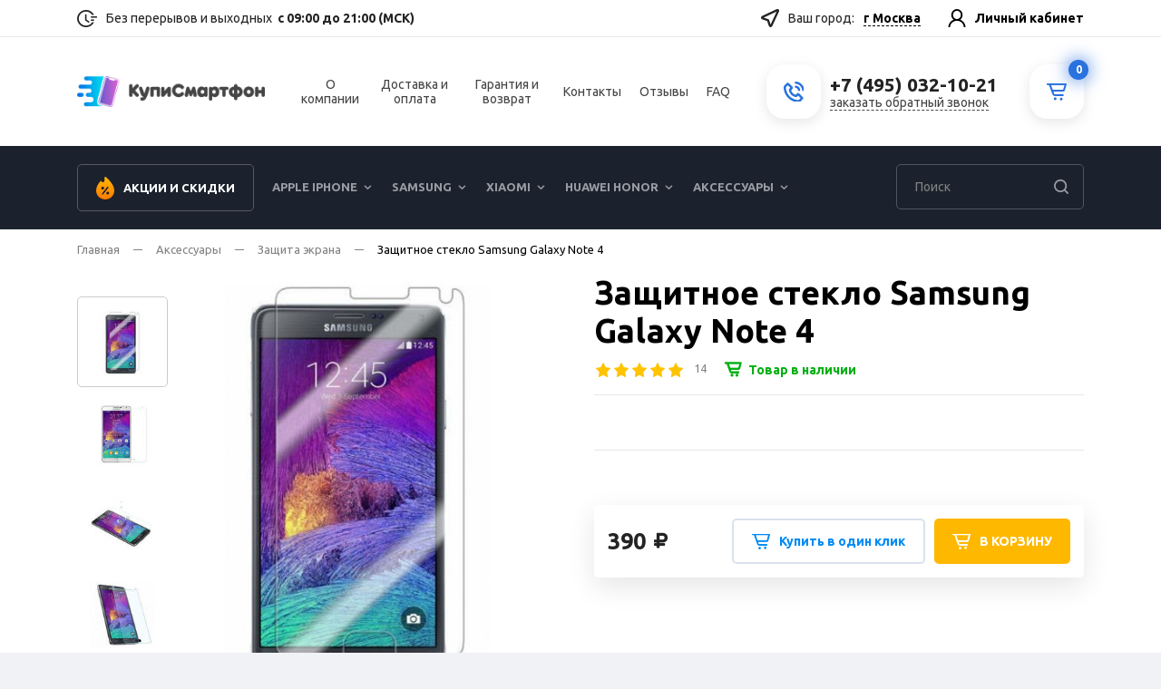

--- FILE ---
content_type: text/html; charset=utf-8
request_url: https://kupismartfon.ru/collection/zaschita-ekrana/product/zaschitnoe-steklo-samsung-galaxy-note-4
body_size: 17724
content:
<!DOCTYPE html>
<html lang="ru">
<head><meta data-config="{&quot;product_id&quot;:196091269}" name="page-config" content="" /><meta data-config="{&quot;money_with_currency_format&quot;:{&quot;delimiter&quot;:&quot; &quot;,&quot;separator&quot;:&quot;.&quot;,&quot;format&quot;:&quot;%n %u&quot;,&quot;unit&quot;:&quot;руб&quot;,&quot;show_price_without_cents&quot;:1},&quot;currency_code&quot;:&quot;RUR&quot;,&quot;currency_iso_code&quot;:&quot;RUB&quot;,&quot;default_currency&quot;:{&quot;title&quot;:&quot;Российский рубль&quot;,&quot;code&quot;:&quot;RUR&quot;,&quot;rate&quot;:1.0,&quot;format_string&quot;:&quot;%n %u&quot;,&quot;unit&quot;:&quot;руб&quot;,&quot;price_separator&quot;:&quot;&quot;,&quot;is_default&quot;:true,&quot;price_delimiter&quot;:&quot;&quot;,&quot;show_price_with_delimiter&quot;:true,&quot;show_price_without_cents&quot;:true},&quot;facebook&quot;:{&quot;pixelActive&quot;:false,&quot;currency_code&quot;:&quot;RUB&quot;,&quot;use_variants&quot;:null},&quot;vk&quot;:{&quot;pixel_active&quot;:null,&quot;price_list_id&quot;:null},&quot;new_ya_metrika&quot;:true,&quot;ecommerce_data_container&quot;:&quot;dataLayer&quot;,&quot;common_js_version&quot;:&quot;v2&quot;,&quot;vue_ui_version&quot;:null,&quot;feedback_captcha_enabled&quot;:null,&quot;account_id&quot;:843255,&quot;hide_items_out_of_stock&quot;:false,&quot;forbid_order_over_existing&quot;:false,&quot;minimum_items_price&quot;:null,&quot;enable_comparison&quot;:true,&quot;locale&quot;:&quot;ru&quot;,&quot;client_group&quot;:null,&quot;consent_to_personal_data&quot;:{&quot;active&quot;:false,&quot;obligatory&quot;:true,&quot;description&quot;:&quot;Настоящим подтверждаю, что я ознакомлен и согласен с условиями \u003ca href=&#39;/page/oferta&#39; target=&#39;blank&#39;\u003eоферты и политики конфиденциальности\u003c/a\u003e.&quot;},&quot;recaptcha_key&quot;:&quot;6LfXhUEmAAAAAOGNQm5_a2Ach-HWlFKD3Sq7vfFj&quot;,&quot;recaptcha_key_v3&quot;:&quot;6LcZi0EmAAAAAPNov8uGBKSHCvBArp9oO15qAhXa&quot;,&quot;yandex_captcha_key&quot;:&quot;ysc1_ec1ApqrRlTZTXotpTnO8PmXe2ISPHxsd9MO3y0rye822b9d2&quot;,&quot;checkout_float_order_content_block&quot;:false,&quot;available_products_characteristics_ids&quot;:null,&quot;sber_id_app_id&quot;:&quot;5b5a3c11-72e5-4871-8649-4cdbab3ba9a4&quot;,&quot;theme_generation&quot;:2,&quot;quick_checkout_captcha_enabled&quot;:false,&quot;max_order_lines_count&quot;:500,&quot;sber_bnpl_min_amount&quot;:1000,&quot;sber_bnpl_max_amount&quot;:150000,&quot;counter_settings&quot;:{&quot;data_layer_name&quot;:&quot;dataLayer&quot;,&quot;new_counters_setup&quot;:false,&quot;add_to_cart_event&quot;:true,&quot;remove_from_cart_event&quot;:true,&quot;add_to_wishlist_event&quot;:true},&quot;site_setting&quot;:{&quot;show_cart_button&quot;:true,&quot;show_service_button&quot;:false,&quot;show_marketplace_button&quot;:false,&quot;show_quick_checkout_button&quot;:false},&quot;warehouses&quot;:[],&quot;captcha_type&quot;:&quot;google&quot;,&quot;human_readable_urls&quot;:false}" name="shop-config" content="" /><meta name='js-evnvironment' content='production' /><meta name='default-locale' content='ru' /><meta name='insales-redefined-api-methods' content="[]" /><script src="/packs/js/shop_bundle-2b0004e7d539ecb78a46.js"></script><script type="text/javascript" src="https://static.insales-cdn.com/assets/common-js/common.v2.25.28.js"></script><script type="text/javascript" src="https://static.insales-cdn.com/assets/static-versioned/v3.72/static/libs/lodash/4.17.21/lodash.min.js"></script>
<!--InsalesCounter -->
<script type="text/javascript">
(function() {
  if (typeof window.__insalesCounterId !== 'undefined') {
    return;
  }

  try {
    Object.defineProperty(window, '__insalesCounterId', {
      value: 843255,
      writable: true,
      configurable: true
    });
  } catch (e) {
    console.error('InsalesCounter: Failed to define property, using fallback:', e);
    window.__insalesCounterId = 843255;
  }

  if (typeof window.__insalesCounterId === 'undefined') {
    console.error('InsalesCounter: Failed to set counter ID');
    return;
  }

  let script = document.createElement('script');
  script.async = true;
  script.src = '/javascripts/insales_counter.js?7';
  let firstScript = document.getElementsByTagName('script')[0];
  firstScript.parentNode.insertBefore(script, firstScript);
})();
</script>
<!-- /InsalesCounter -->
    <script type="text/javascript">
      (function() {
        var fileref = document.createElement('script');
        fileref.setAttribute("type","text/javascript");
        fileref.setAttribute("src", 'https://search.insales-tech.ru/template.js?t=14335335-1753464644');
        document.getElementsByTagName("head")[0].appendChild(fileref);
      })();
    </script>

    <script type="text/javascript">
      (function() {
        window.va_suggestions = null; // current timestamp hh:mm:ss 00:05:16
      })();
    </script>

<meta charset="utf-8">
<meta http-equiv="X-UA-Compatible" content="IE=edge">
<title>Купите Защитное стекло Samsung Galaxy Note 4 недорого, гарантия лучшей цены | Интернет-магазин КупиСмартфон</title>
<meta name="description" content="Купите в интернет-магазине недорого - Защитное стекло Samsung Galaxy Note 4 по стоимости  390 руб, новые и восстановленные Защитное стекло Samsung Galaxy Note 4, низкие цены, отзывы, фотографии гаджетов, сертификаты. Звонок по России бесплатный: +7 (495) 032-10-21
">
<meta name="keywords" content="Купите Защитное стекло Samsung Galaxy Note 4 недорого, гарантия лучшей цены | Интернет-магазин КупиСмартфон">
<meta name="robots" content="index,follow">
<link rel="shortcut icon" type="image/x-icon" href="https://static.insales-cdn.com/assets/1/985/10478553/1764870201/favicon.ico">
<link type="image/png" sizes="32x32" rel="icon" href="https://static.insales-cdn.com/assets/1/985/10478553/1764870201/favicon-32x32.png">
<link type="image/png" sizes="96x96" rel="icon" href="https://static.insales-cdn.com/assets/1/985/10478553/1764870201/favicon-96x96.png">
<link type="image/png" sizes="120x120" rel="icon" href="https://static.insales-cdn.com/assets/1/985/10478553/1764870201/favicon-120x120.png">
<meta name="apple-mobile-web-app-capable" content="yes">
<meta name="apple-mobile-web-app-status-bar-style" content="black">
<meta name="viewport" content="width=device-width, initial-scale=1, maximum-scale=1, user-scalable=0">
<meta name="yandex-verification" content="3d69d813ac94d5d9" />
<link href="https://static.insales-cdn.com/assets/1/985/10478553/1764870201/core.css" type="text/css" rel="stylesheet" media="all">
<link href="https://fonts.googleapis.com/css2?family=Ubuntu:wght@300;400;700&display=swap" rel="stylesheet">
<!--[if lt IE 9]><script src="https://cdnjs.cloudflare.com/ajax/libs/html5shiv/3.7.3/html5shiv.js"></script><![endif]--> 
<meta name='product-id' content='196091269' />
</head>

<body class="product-page" data-totalprice="0.0" data-incart="">
  <div class="layout">
 <!--header-->
<div class="header">
  <div class="top-row">
    <div class="container">
      <div class="row">
        <div class="l col">
          <div class="date i-time">Без перерывов и выходных  <span>с 09:00 до 21:00 (МСК)</span></div>
        </div> 
        <div class="r col-auto">
          <span class="geo-link js-geo-open-popup i-location">Ваш город: <span class="false js-geo-value"></span></span>
          <a href=" /client_account/login" class="user i-user">Личный кабинет</a></div>
      </div>
    </div>
  </div>
  <div class="fixed-wrap">
    <div class="middle-row">
      <div class="container">
        <div class="row ">
          <div class="col col-md-6 col-xl-5 logo-col"> <a href="/" class="logo"><img src="https://static.insales-cdn.com/assets/1/985/10478553/1764870201/logo.png" alt=""></a> </div>
          <div class="col col-11 links-col">
            <ul>
              <li><a href="/page/about-us">О компании</a></li><li><a href="/page/delivery">Доставка и оплата</a></li><li><a href="/page/garantiya-i-vozvrat">Гарантия и возврат</a></li><li><a href="/page/contacts">Контакты</a></li><li><a href="/collection/add/product/otzyvy">Отзывы</a></li><li><a href="/page/faq">FAQ</a></li>
            </ul>
          </div>
          <div class="col-auto col-md phone-col">
            <div class="i-wrap phone-wrap">
              <div class="i i-phone-header"></div>
              <div class="i-wrap--inner">
              <div class="phone js-shop-phone">+7 (495) 032-10-21</div>
              <a href="javascript:;" class="cb js-callback-open">заказать обратный звонок</a> 
              </div>
            </div>
          </div>
          <div class="col-auto cart-col">
            <div class="mobile-links none"> 
              <span class="link i-menu js-menu-toggle"></span> 
              <span class="link i-search js-search-toggle"></span> 
              <a class="js-shop-phone--link link none i-phone" href="tel:+7495032-10-21"></a>  
              <a href="/cart_items" class="link i-cart"><span class="js-cart-totalAmount">0</span></a>
            </div>
            <a href="/cart_items" class="i-wrap cart-wrap">
              <span class="i i-cart"></span>
              <span class="count js-cart-totalAmount">0</span>
            </a>
          </div>
          <!--
          <div class="col-auto cart-col">
            <div class="mobile-links none"> <span class="cart i-menu js-menu-toggle"></span> <span class="cart i-search js-search-toggle"></span> <a href="tel:+7495032-10-21" class="cart i-phone"></a> </div>
            <a class="cart i-cart" href="/cart_items"><span class="js-cart-totalAmount">0</span>Корзина</a> </div>
          -->
        </div>
      </div>
    </div>
    <div class="line-c">
      <div class="container">
        <div class="catalog-wrap js-catalog-col">
          <div class="row">
            <div class="col col-catalog">
              <ul class="catalog cf"> 
                 <li class="link-sale"><a href="/page/sale#showgenerator">Акции и скидки</a></li>
                
                <li class="hs up15"><i></i><a href="/collection/apple-iphone">Apple iPhone</a>
                  
                  <ul><li><a href="/collection/apple-iphone-15-pro">Apple iPhone 15 Pro</a></li><li><a href="/collection/apple-iphone-15">Apple iPhone 15</a></li><li><a href="/collection/apple-iphone-14-pro-max">Apple iPhone 14 Pro Max</a></li><li><a href="/collection/apple-iphone-14-pro">Apple iPhone 14 Pro</a></li><li><a href="/collection/apple-iphone-14-plus">Apple iPhone 14 Plus</a></li><li><a href="/collection/apple-iphone-14">Apple iPhone 14</a></li><li><a href="/collection/apple-iphone-se-2022">Apple iPhone SE 2022</a></li><li><a href="/collection/apple-iphone-13-pro-max">Apple iPhone 13 Pro Max</a></li><li><a href="/collection/apple-iphone-13-pro">Apple iPhone 13 Pro</a></li><li><a href="/collection/apple-iphone-13">Apple iPhone 13</a></li><li><a href="/collection/apple-iphone-13-mini">Apple iPhone 13 Mini</a></li><li><a href="/collection/apple-iphone-12-pro-max">Apple iPhone 12 Pro Max</a></li><li><a href="/collection/apple-iphone-12-pro">Apple iPhone 12 Pro</a></li><li><a href="/collection/apple-iphone-12">Apple iPhone 12</a></li><li><a href="/collection/iphone-12-mini">Apple iPhone 12 Mini</a></li><li><a href="/collection/apple-iphone-11-pro-max">Apple iPhone 11 Pro Max</a></li><li><a href="/collection/apple-iphone-11-pro">Apple iPhone 11 Pro</a></li><li><a href="/collection/apple-iphone-11">Apple iPhone 11</a></li><li><a href="/collection/apple-iphone-se-2020">Apple iPhone SE 2020</a></li><li><a href="/collection/apple-iphone-xs">Apple iPhone XS</a></li><li><a href="/collection/apple-iphone-x">Apple IPhone X</a></li></ul>
                  
                </li>
                
                <li class="hs up15"><i></i><a href="/collection/samsung">Samsung</a>
                  
                  <ul><li><a href="/collection/samsung-galaxy-s22-ultra">Samsung Galaxy S22 Ultra</a></li><li><a href="/collection/samsung-galaxy-s22-plus">Samsung Galaxy S22 Plus</a></li><li><a href="/collection/samsung-galaxy-s22">Samsung Galaxy S22</a></li><li><a href="/collection/samsung-galaxy-s21-ultra">Samsung Galaxy S21 Ultra</a></li><li><a href="/collection/samsung-galaxy-s21-plus">Samsung Galaxy S21 Plus</a></li><li><a href="/collection/samsung-galaxy-s21-fe">Samsung Galaxy S21 FE</a></li><li><a href="/collection/samsung-galaxy-s21">Samsung Galaxy S21</a></li><li><a href="/collection/samsung-galaxy-s20-ultra">Samsung Galaxy S20 Ultra</a></li><li><a href="/collection/samsung-galaxy-s20-plus">Samsung Galaxy S20 Plus</a></li><li><a href="/collection/samsung-galaxy-s20-fe">Samsung Galaxy S20 FE</a></li><li><a href="/collection/samsung-galaxy-s20">Samsung Galaxy S20</a></li><li><a href="/collection/samsung-galaxy-s10-plus">Samsung Galaxy S10 Plus</a></li><li><a href="/collection/samsung-galaxy-s10">Samsung Galaxy S10</a></li><li><a href="/collection/samsung-galaxy-s9-plus">Samsung Galaxy S9 Plus</a></li><li><a href="/collection/samsung-galaxy-s9">Samsung Galaxy S9</a></li><li><a href="/collection/samsung-galaxy-s8-plus">Samsung Galaxy S8 Plus</a></li><li><a href="/collection/samsung-galaxy-s8">Samsung Galaxy S8</a></li><li><a href="/collection/samsung-galaxy-note-20-ultra">Samsung Galaxy Note 20 Ultra</a></li><li><a href="/collection/samsung-galaxy-note-20">Samsung Galaxy Note 20</a></li><li><a href="/collection/samsung-galaxy-note-10-plus">Samsung Galaxy Note 10 Plus</a></li><li><a href="/collection/samsung-galaxy-note-10">Samsung Galaxy Note 10</a></li><li><a href="/collection/samsung-galaxy-note-9">Samsung Galaxy Note 9</a></li><li><a href="/collection/samsung-galaxy-note-8">Samsung Galaxy Note 8</a></li></ul>
                  
                </li>
                
                <li class="hs up15 up30"><i></i><a href="/collection/xiaomi">Xiaomi</a>
                  
                  <ul><li><a href="/collection/xiaomi-redmi-note-13-5g">Xiaomi Redmi Note 13 5G</a></li><li><a href="/collection/xiaomi-redmi-note-12-pro">Xiaomi Redmi Note 12 Pro</a></li><li><a href="/collection/xiaomi-redmi-note-11-pro">Xiaomi Redmi Note 11 Pro</a></li><li><a href="/collection/xiaomi-redmi-note-10-pro">Xiaomi Redmi Note 10 Pro</a></li><li><a href="/collection/xiaomi-redmi-13c">Xiaomi Redmi 13C</a></li><li><a href="/collection/xiaomi-redmi-12">Xiaomi Redmi 12</a></li><li><a href="/collection/xiaomi-poco-x2-k30">Xiaomi POCO X2 (K30)</a></li><li><a href="/collection/xiaomi-redmi-note-9t">Xiaomi Redmi Note 9T</a></li><li><a href="/collection/xiaomi-redmi-note-9">Xiaomi Redmi Note 9</a></li><li><a href="/collection/xiaomi-mi-9-se">Xiaomi Mi 9 SE</a></li><li><a href="/collection/xiaomi-mi-9-lite">Xiaomi Mi 9 Lite</a></li><li><a href="/collection/xiaomi-mi-max-3">Xiaomi Mi Max 3</a></li><li><a href="/collection/xiaomi-redmi-10a">Xiaomi Redmi 10A</a></li><li><a href="/collection/xiaomi-redmi-9">Xiaomi Redmi 9</a></li><li><a href="/collection/xiaomi-redmi-9a">Xiaomi Redmi 9A</a></li><li><a href="/collection/xiaomi-redmi-note-8-pro">Xiaomi Redmi Note 8 Pro</a></li><li><a href="/collection/xiaomi-redmi-note-8t">Xiaomi Redmi Note 8T</a></li><li><a href="/collection/xiaomi-redmi-note-8">Xiaomi Redmi Note 8</a></li><li><a href="/collection/xiaomi-redmi-8">Xiaomi Redmi 8</a></li><li><a href="/collection/xiaomi-redmi-a3">Xiaomi Redmi A3</a></li><li><a href="/collection/xiaomi-redmi-note-7">Xiaomi Redmi Note 7</a></li><li><a href="/collection/xiaomi-redmi-note-7-pro">Xiaomi Redmi Note 7 Pro</a></li><li><a href="/collection/xiaomi-redmi-7">Xiaomi Redmi 7</a></li><li><a href="/collection/xiaomi-redmi-note-6-pro">Xiaomi Redmi Note 6 Pro</a></li><li><a href="/collection/xiaomi-redmi-6-pro">Xiaomi Redmi 6 Pro</a></li><li><a href="/collection/xiaomi-redmi-note-5">Xiaomi Redmi Note 5</a></li><li><a href="/collection/xiaomi-redmi-5-plus">Xiaomi Redmi 5 Plus</a></li><li><a href="/collection/xiaomi-redmi-5">Xiaomi Redmi 5</a></li><li><a href="/collection/xiaomi-redmi-5a">Xiaomi Redmi 5A</a></li><li><a href="/collection/xiaomi-redmi-note-4x">Xiaomi Redmi Note 4X</a></li><li><a href="/collection/xiaomi-redmi-4x">Xiaomi Redmi 4X</a></li><li><a href="/collection/xiaomi-redmi-4a">Xiaomi Redmi 4A</a></li><li><a href="/collection/xiaomi-redmi-4-pro">Xiaomi Redmi 4 Pro</a></li><li><a href="/collection/xiaomi-poco-c65">Xiaomi Poco C65</a></li></ul>
                  
                </li>
                
                <li class="hs"><i></i><a href="/collection/huawei-honor">Huawei Honor</a>
                  
                  <ul><li><a href="/collection/huawei-y6p-2">Huawei Y6p</a></li><li><a href="/collection/huawei-p40-lite">Huawei P40 Lite</a></li><li><a href="/collection/huawei-p30">Huawei P30</a></li><li><a href="/collection/huawei-p20">Huawei P20</a></li><li><a href="/collection/honor-10-lite">Honor 10 Lite</a></li><li><a href="/collection/honor-8a">Honor 8A</a></li><li><a href="/collection/honor-7a">Honor 7A</a></li><li><a href="/collection/honor-7c">Honor 7C</a></li><li><a href="/collection/honor-8x">Honor 8X</a></li><li><a href="/collection/honor-7x">Honor 7X</a></li><li><a href="/collection/honor-8c">Honor 8C</a></li><li><a href="/collection/honor-9-lite">Honor 9 Lite</a></li></ul>
                  
                </li>
                
                <li class="hs"><i></i><a href="/collection/aksessuary">Аксессуары</a>
                  
                  <ul><li><a href="/collection/naushniki-apple-airpods">Наушники Apple Airpods</a></li><li><a href="/collection/dlya-apple-iphone">Для Apple iPhone</a></li><li><a href="/collection/dlya-apple-airpods">Для Apple AirPods</a></li><li><a href="/collection/dlya-samsung">Для Samsung *</a></li><li><a href="/collection/dlya-sony">Для Sony *</a></li><li><a href="/collection/dlya-nokia">Для Nokia *</a></li><li><a href="/collection/dlya-xiaomi">Для Xiaomi</a></li><li><a href="/collection/dlya-huawei-honor">Для Huawei Honor</a></li><li><a href="/collection/naushniki-i-garnitury">Наушники и гарнитуры</a></li><li><a href="/collection/chehly-bampera-nakladki">Чехлы, бампера, накладки</a></li><li><a href="/collection/zaschita-ekrana">Защита экрана</a></li><li><a href="/collection/flash-karty">Flash-карты</a></li><li><a href="/collection/zaryadnye-ustroystva">Зарядные устройства</a></li><li><a href="/collection/aksessuary-dlya-avto">Аксессуары для авто</a></li></ul>
                  
                </li>
                 
               
              </ul>
               <ul class="inner-links none">
              <li><a href="/page/about-us">О компании</a></li><li><a href="/page/delivery">Доставка и оплата</a></li><li><a href="/page/garantiya-i-vozvrat">Гарантия и возврат</a></li><li><a href="/page/contacts">Контакты</a></li><li><a href="/collection/add/product/otzyvy">Отзывы</a></li><li><a href="/page/faq">FAQ</a></li>
            </ul>
            
            </div>
            
                 <div class="col-24 col-xl-auto search-wrap"> 
          <!--search-->
          <form action="/search" id="search">
            <div class="search">
              
              <input type="text" name="q" class="ns" placeholder="Поиск" autocomplete="off">
              <input type="submit" value="Искать">
              <div class="go"></div>
            </div>
          </form>
          <!--search END--> 
        </div>
            
          </div>
        </div>
   
      </div>
    </div>
  </div>
</div>
<!--header end-->

  
     
    <div class="content-wrapper">
     
      
      	




          
          
                                                      
                                                     
           

       
                                          
           
            
                                         
          
                                           
         
                                            
          
            
                                                                                             
          
          
      
     
                                                            
           
            
                                                                                                    
          
          
     
  

<div class="product-container" itemscope="" itemtype="http://schema.org/Product">
<div class=" p-page js-product-wrapper p-page-available" data-pid="333703359" data-product-id="196091269" data-product-title="Защитное стекло Samsung Galaxy Note 4">
   <div class="breadcrumbs">
  <div class="container"> 
<a href="/">Главная</a>
  
  
    
 	
     
    
 	
    
      <a href="/collection/aksessuary" >Аксессуары</a>
     
    
 	
    
      
        <a href="/collection/zaschita-ekrana" >Защита экрана</a> <span>Защитное стекло Samsung Galaxy Note 4</span>
      
     
    
    
   
</div></div>

  
  
  
  
  
  
  <div class="container">
    
   <div class="none">
              <div itemprop="aggregateRating" itemscope itemtype="http://schema.org/AggregateRating">
                 <span itemprop="ratingValue">5</span>
                 <span itemprop="reviewCount">14</span> 
              </div>
              
              
          </div>
  <div class="row p-head">
 
    <div class="col-24 col-lg-12 col-gallery">
      <div class="gallery cf">
         
          <div class="thumbs">
              <ul>
                
                 <li><a class="mz-thumb-selected" href="https://static.insales-cdn.com/images/products/1/1911/332818295/000.jpg" data-zoom-id="MagicZoom" data-image="https://static.insales-cdn.com/r/gDcS5U6t4HU/rs:fit:520:520:1/plain/images/products/1/1911/332818295/large_000.jpg@jpg"><img src="https://static.insales-cdn.com/images/products/1/1911/332818295/thumb_000.jpg" alt=""></a></li>
                
                 <li><a href="https://static.insales-cdn.com/images/products/1/1912/332818296/01.jpg" data-zoom-id="MagicZoom" data-image="https://static.insales-cdn.com/r/RknQvByrsMI/rs:fit:520:520:1/plain/images/products/1/1912/332818296/large_01.jpg@jpg"><img src="https://static.insales-cdn.com/images/products/1/1912/332818296/thumb_01.jpg" alt=""></a></li>
                
                 <li><a href="https://static.insales-cdn.com/images/products/1/1913/332818297/02.jpg" data-zoom-id="MagicZoom" data-image="https://static.insales-cdn.com/r/IuTaWxO_TQ0/rs:fit:520:520:1/plain/images/products/1/1913/332818297/large_02.jpg@jpg"><img src="https://static.insales-cdn.com/images/products/1/1913/332818297/thumb_02.jpg" alt=""></a></li>
                
                 <li><a href="https://static.insales-cdn.com/images/products/1/1914/332818298/03.jpg" data-zoom-id="MagicZoom" data-image="https://static.insales-cdn.com/r/wKaBV_0bpnA/rs:fit:520:520:1/plain/images/products/1/1914/332818298/large_03.jpg@jpg"><img src="https://static.insales-cdn.com/images/products/1/1914/332818298/thumb_03.jpg" alt=""></a></li>
                
                 <li class="none"><a href="https://static.insales-cdn.com/images/products/1/1915/332818299/11.jpg" data-zoom-id="MagicZoom" data-image="https://static.insales-cdn.com/r/JTscABgi1Og/rs:fit:520:520:1/plain/images/products/1/1915/332818299/large_11.jpg@jpg"><img src="https://static.insales-cdn.com/images/products/1/1915/332818299/thumb_11.jpg" alt=""></a></li>
                
                 <li class="none"><a href="https://static.insales-cdn.com/images/products/1/1916/332818300/12.jpg" data-zoom-id="MagicZoom" data-image="https://static.insales-cdn.com/r/rZ2Rt2ANr8Y/rs:fit:520:520:1/plain/images/products/1/1916/332818300/large_12.jpg@jpg"><img src="https://static.insales-cdn.com/images/products/1/1916/332818300/thumb_12.jpg" alt=""></a></li>
                
                 <li class="none"><a href="https://static.insales-cdn.com/images/products/1/1917/332818301/13.jpg" data-zoom-id="MagicZoom" data-image="https://static.insales-cdn.com/r/ChZS8BsnIlQ/rs:fit:520:520:1/plain/images/products/1/1917/332818301/large_13.jpg@jpg"><img src="https://static.insales-cdn.com/images/products/1/1917/332818301/thumb_13.jpg" alt=""></a></li>
                
                 <li class="none"><a href="https://static.insales-cdn.com/images/products/1/1918/332818302/14.jpg" data-zoom-id="MagicZoom" data-image="https://static.insales-cdn.com/r/nGY_XzT5z6Y/rs:fit:520:520:1/plain/images/products/1/1918/332818302/large_14.jpg@jpg"><img src="https://static.insales-cdn.com/images/products/1/1918/332818302/thumb_14.jpg" alt=""></a></li>
                
              </ul>
          </div>
        

          <div class="preview">
                 
            <a href="https://static.insales-cdn.com/images/products/1/1911/332818295/000.jpg" id="MagicZoom" class="MagicZoom" data-options="textBtnClose: Закрыть; textBtnNext: Вперед; textBtnPrev: Назад; zoomMode:off; hint: off; variableZoom: true;"><img src="https://static.insales-cdn.com/r/MEi7ym-Yoks/rs:fit:520:520:1/plain/images/products/1/1911/332818295/000.jpg@jpg" alt=""></a> </div>
        
      </div>
    </div>
    <div class="col-24 col-lg-12 col-details" itemprop="offers" itemscope="" itemtype="http://schema.org/Offer">
      <meta itemprop="priceCurrency" content="RUB">
       <link itemprop="availability" href="http://schema.org/InStock">
      <div class="p-title cf">
        <h1 itemprop="name">Защитное стекло Samsung Galaxy Note 4</h1>
      </div>
      <div class="tools">
        <div class="rating-wrap js-toreviews"><span class="rating"><i class="on"></i><i class="on"></i><i class="on"></i><i class="on"></i><i class="on"></i></span> <span class="count i-comment"><span>14</span></span></div> <div class="avl js-product-avlMsg ">Товар в наличии</div>
          
        
      </div>
      
       <ul class="short-specs">
         
         
         
  		
         
        
          
        
             
                
            
          
        
            
          
        
            
          
        
            
          
        
            
          
         
      </ul> 
      
      
        <form action="/cart_items" method="post" class="js-mp-form" data-product-id="196091269">
            <input type="hidden" name="comment" value="">
         <input type="hidden" name="quantity" value="1">
          
          
          
      
          
      
      <div class="variants-wrap">
        
        
        
        
        
         
         <input type="hidden" class="product-variant" data-product-avl="true" data-variant-id name="variant_id" value="333703359">
        
        <div class="variants">
        <div class="row">
        
        
         
     
         
           
             
              
             
               
          
              
        
          
          
          
          
                 
        
        
          
               </div>
        </div>
               
      </div>
          
         
              <div class="buy-wrap">
              
                <div class="d-info">
                
                
                      <div class="p-prices">
          
          <div class="price-wrap  js-prices">
                
                 <div class="js-default-price">
                    <del class="price old-price js-product-old none"></del> 
                    <div class="price sale-price js-product-price" itemprop="price">390 </div> 
                 </div>
       			 
                 
           
          </div>
            
          
          
          </div>
                  
              
                  
                
                
                </div>
                
                  <div class="btns">
         <div class="btn btn2 i-cart buy" data-popup="fb">Купить в один клик</div>
          <div class="btn i-cart buy" data-item-add>В Корзину</div>
                  
                  </div>
      </div>
          
          
      </form>
      
      
      
    
    </div>
   
  </div>
</div>
</div>
 

  <div class="container">
    <div class="triggers">
    <div class="row">
      <div class="col-24 col-md-12 col-xl-6">
        <div class="item i-trigger-1"> 
          <div class="item-inner">
          <div class="item-title"> <div class="user-geolocation js-geo-open-popup">Доставка в: <span class="i js-geo-value false">Москва</span></div></div>
          <div class="item-desc">
            
             <div class="delivery-info">
           <div class="alert-warning none">Быстрая доставка по всем областям РФ</div>
          
           <div class="list"> 
             <div class="itm b"><span>Москва и МО</span><br> курьером <span class="time">завтра</span> - <span class="d-price">от 290р</span></div>
             <div class="itm c"><span>В регионы РФ</span><br> <span>СДЭК, 2-3 дня</span> - <span class="d-price">от 499р</span></div> 
           </div> 
          </div>
            </div>
          </div>
        </div>
      </div>
      <div class="col-24 col-md-12 col-xl-6">
           <div class="item i-trigger-2"> 
             <div class="item-inner">
          <div class="item-title">Оплата по факту</div>
          <div class="item-desc">Оплачивайте товары по факту получения</div>
             </div>
        </div>
      </div>
      <div class="col-24 col-md-12 col-xl-6">
        <div class="item i-trigger-3"> 
          <div class="item-inner">
          <div class="item-title">Гарантия качества</div>
          <div class="item-desc">Мы уверенны в качестве наших товаров</div>
          </div>
        </div>
      </div>
      <div class="col-24 col-md-12 col-xl-6">
     <div class="item i-trigger-4"> 
       <div class="item-inner">
          <div class="item-title">Удобный самовывоз</div>
          <div class="item-desc">Получайте ваши покупки быстро и удобно</div>
       </div>
        </div>
      </div>
    </div>
  </div>
</div>

 
 
<div class="p-bottom-details">
  <div class="container">
    <div class="tabs-group p-tabs-group">
      <div class="tabs-links">
        
        
        <div class="item" data-tab="tab-specs"><span>Спецификация</span></div>
        
        
        <div class="item" data-tab="tab-faq"><span>Вопрос-ответ</span></div>
        <div class="item" data-tab="tab-reviews"><span>Отзывы</span></div>
      </div>
      <div class="tabs-content">
      
        
         
        
        <div class="tab tab-specs">
          	 <div class="p-specs">
            
               
                     
               
               
                       
                        
              
              
            
              
              
              <div class="p-specs-group">
                <div class="t">Общие характеристики</div>
                <ul>
                  
                  <li><span class="title">Тип</span><span class="value">Закаленное стекло</span></li>
                  
                </ul>
              </div>
              
              
                </div>
        </div>
        
  
        
        
          <div class="tab tab-faq"> 
        
        <div class="row faq-row">
          <div class="col-24 col-lg-12 col-xl-14 faq-items-col">  <div class="acc-list acc-questions">
  
  
<div class="item" data-acc-idx="12047723">
  <div class="a">Вы продаете новые телефоны?</div>
  <div class="b">
    <p>Телефоны, которые мы&nbsp;продаем, уже когда-то использовались в странах Европы и Америки и были заменены по программе Trade-In. Затем была проведена тщательная диагностика, и, если требовалось, замена основных корпусных элементов на новые.</p>
<p>Теперь эти смартфоны полностью готовы к&nbsp;новой жизни и поставляются с пометкой &laquo;Как новый&raquo;. Мы&nbsp;уверены в&nbsp;качестве работы и&nbsp;гарантируем, что все наши телефоны обладают идеальным внешним видом и полностью работоспособны.</p>
  </div>
</div>
    
<div class="item" data-acc-idx="12047722">
  <div class="a">Где гарантия что телефон оригинальный?</div>
  <div class="b">
    <p>Мы гарантируем, что телефон оригинальный &ndash; поскольку сами это проверяем при каждой поставке. Каждый телефон обладает уникальным идентификационным номером (IMEI), который закладывает производитель. Все реализуемые нами смартфоны проверяются по базе официальных производителей как подлинные. Более того, мы проверяем что телефон не&nbsp;был утерян и отвечает той конфигурации, что была заложена производителем.</p>
  </div>
</div>
    
<div class="item" data-acc-idx="12645540">
  <div class="a">Такой телефон можно купить дешевле</div>
  <div class="b">
    <p>Сейчас много заманчивых предложений в интернете, но большинство из них &ndash; обман. Нет гарантий в том, что Вам не&nbsp;продадут китайскую копию, либо не вышлют товар по полной предоплате.</p>
<p>Наши цены в целом ниже от 20 до 40% в отличии от официальных салонов, предлагающих новые устройства. Мы гарантируем, что привезем качественный смартфон за приемлемые деньги без каких-либо предоплат.</p>
  </div>
</div>
    
<div class="item" data-acc-idx="12645606">
  <div class="a">Это восстановленные телефоны?</div>
  <div class="b">
    <p>Наши дистрибьюторы стараются работать только с теми устройствами, которые не требуют восстановления.</p>
<p>Однако, если они обнаруживают, что какая-то функция не работает, то восстанавливают эту функцию в телефоне.</p>
<p>При починке используются детали только высшей категории.</p>
  </div>
</div>
    
<div class="item" data-acc-idx="12645607">
  <div class="a">Что делать, если вдруг телефон сломается через месяц?</div>
  <div class="b">
    <p>У нас заключен договор с надежным сервисным центром, который обслуживает технику Apple, Samsung, Honor, Xiaomi и другие смартфоны более 10 лет. Вы можете вернуть или обменять телефон в течение 15 дней с момента покупки, либо обратиться за гарантийной поддержкой в Сервис в течение от 1 года до 2-х лет.</p>
  </div>
</div>
                
                 
                
</div></div>
          <div class="col-24 col-lg-12 col-xl-10 faq-form-col">
      <div class="form form-faq"> 
        <div class="form-group form-group--header">
        Остались вопросы? Опишите свой вопрос и мы оперативно дадим ответ на интересующий Вас вопрос.
        </div>
        <div class="form-group"> 
          <label class="form-group--label">Имя<span>*</span></label>
            <input type="text" class="form-group--input input input-name">
        </div>
        <div class="form-group"> 
          <label class="form-group--label">Контактный телефон</label>
            <input type="text" class="form-group--input input input-phone">
        </div>
        
         <div class="form-group"> 
            <label class="form-group--label">Электронная почта<span>*</span></label>
            <input type="text" class="form-group--input input input-email">
        </div>
          <div class="form-group"> 
             <label class="form-group--label">Ваш вопрос<span>*</span></label>
            <textarea class="form-group--input input input-text"></textarea>
        </div>
      
        
        <div class="form-group">
          <input type="button" class="btn" value="Отправить"> 
        </div>
        <div class="form-group form-group--success none"><div class="alert-success">Ваше сообщение успешно отправлено</div></div>
        <div class="offer">Нажимая кнопку я даю согласие на обработку персональных данных и принимаю <a href="/page/terms-of-use" target="_blank">условия соглашения</a></div>
      </div>
   </div>
        </div>
        
        </div>
        <div class="tab tab-reviews">

 

<div class="static-page page-new-reviews">
  <div class="r-reviews">
    <div class="r-reviews-header cf">
      <label>Общая оценка:</label>
      <span class="rating rating-large"><i class="on"></i><i class="on"></i><i class="on"></i><i class="on"></i><i class="on"></i> <span class="count">(14)</span></span>
      <div class="btn btn2 js-add-review">Написать отзыв</div>
    </div>
    <div class="r-reviews-list"> 
      
      <div class="item" itemprop="review" itemscope itemtype="http://schema.org/Review">
        <div class="review">
          <div class="img"> <img src="https://static.insales-cdn.com/files/1/7914/14008042/original/KS11072020.jpg" alt="Анастасия" title="Анастасия"></div>
          <div class="text">
            <div class="author"><span class="name" itemprop="author">Анастасия</span>  <span class="rating"><i class="on"></i><i class="on"></i><i class="on"></i><i class="on"></i><i class="on"></i></span> <span class="date" itemprop="datePublished" content="11/07/2025">11/07/2025</span> </div>
            <div class="review" itemprop="description">понравившийся телефон (Samsung Galaxy A50) получила в день обращения в магазин. Такой оперативности доставки даже не ожидала, но она порадовала. И конечно сам мобильник порадовал качеством и оригинальностью. Благодарю магазин и ваших работников!!</div>
            <div class="none" itemprop="reviewRating" itemscope itemtype="http://schema.org/Rating"> <span itemprop="ratingValue">5</span>
              <meta itemprop="worstRating" content="0">
              <meta itemprop="bestRating" content="5">
            </div>
          </div>
        </div>
        
      </div>
      
      <div class="item" itemprop="review" itemscope itemtype="http://schema.org/Review">
        <div class="review">
          <div class="img"> <img src="https://static.insales-cdn.com/files/1/7943/14008071/original/KS18052020.jpg" alt="Дмитрий Щеглов" title="Дмитрий Щеглов"></div>
          <div class="text">
            <div class="author"><span class="name" itemprop="author">Дмитрий Щеглов</span>  <span class="rating"><i class="on"></i><i class="on"></i><i class="on"></i><i class="on"></i><i class="on"></i></span> <span class="date" itemprop="datePublished" content="18/05/2025">18/05/2025</span> </div>
            <div class="review" itemprop="description">Покупал два iphone x для себя и жены. Продавец быстро и качественно помог выбрать товар, разъяснил что значит телефон "как новый" - и это не смутило, ибо стоимость ниже почти в ДВА раза! Оформление не заняло много времени. Очень быстрая доставка прямо на дом. Телефон работает без каких-либо проблем. Доволен магазином!</div>
            <div class="none" itemprop="reviewRating" itemscope itemtype="http://schema.org/Rating"> <span itemprop="ratingValue">5</span>
              <meta itemprop="worstRating" content="0">
              <meta itemprop="bestRating" content="5">
            </div>
          </div>
        </div>
        
      </div>
      
      <div class="item" itemprop="review" itemscope itemtype="http://schema.org/Review">
        <div class="review">
          <div class="img"> <img src="https://static.insales-cdn.com/files/1/7623/14007751/original/KS11032020.jpg" alt="Геннадий Н." title="Геннадий Н."></div>
          <div class="text">
            <div class="author"><span class="name" itemprop="author">Геннадий Н.</span>  <span class="rating"><i class="on"></i><i class="on"></i><i class="on"></i><i class="on"></i><i class="on"></i></span> <span class="date" itemprop="datePublished" content="11/03/2025">11/03/2025</span> </div>
            <div class="review" itemprop="description">Расторопный консультант попался в магазине, Константин его зовут, прощу прощения, если ошибся, не помню точно. Довольно быстро получил все, что выбрал - Самсунг Гэлакси и Сони (для мамы). Отдельная благодарность за то, что не создали проблем по условиям доставки, а привезли точно в срок и предупреждением.
(№ заказа 54545. Геннадий)</div>
            <div class="none" itemprop="reviewRating" itemscope itemtype="http://schema.org/Rating"> <span itemprop="ratingValue">5</span>
              <meta itemprop="worstRating" content="0">
              <meta itemprop="bestRating" content="5">
            </div>
          </div>
        </div>
        
      </div>
      
      <div class="item" itemprop="review" itemscope itemtype="http://schema.org/Review">
        <div class="review">
          <div class="img"> <img src="https://static.insales-cdn.com/files/1/7808/14007936/original/KS12012020.jpg" alt="Антон" title="Антон"></div>
          <div class="text">
            <div class="author"><span class="name" itemprop="author">Антон</span>  <span class="rating"><i class="on"></i><i class="on"></i><i class="on"></i><i class="on"></i><i class="on"></i></span> <span class="date" itemprop="datePublished" content="12/01/2025">12/01/2025</span> </div>
            <div class="review" itemprop="description">Купил Айфон 8 в этом интернет-магазине.Качество отличное,без глюков и иных проблем технического характера.Цена вполне приемлемая.Доставили в оговорённые сроки,без задержек.Спасибо за качественное обслуживание,очень доволен.</div>
            <div class="none" itemprop="reviewRating" itemscope itemtype="http://schema.org/Rating"> <span itemprop="ratingValue">5</span>
              <meta itemprop="worstRating" content="0">
              <meta itemprop="bestRating" content="5">
            </div>
          </div>
        </div>
        
      </div>
      
      <div class="item" itemprop="review" itemscope itemtype="http://schema.org/Review">
        <div class="review">
          <div class="img"> <img src="https://static.insales-cdn.com/files/1/7682/14007810/original/KS15102019.jpg" alt="Никита" title="Никита"></div>
          <div class="text">
            <div class="author"><span class="name" itemprop="author">Никита</span>  <span class="rating"><i class="on"></i><i class="on"></i><i class="on"></i><i class="on"></i><i class="on"></i></span> <span class="date" itemprop="datePublished" content="15/10/2024">15/10/2024</span> </div>
            <div class="review" itemprop="description">Хонором, купленным здесь, я очень доволен.Уже месяц пользуюсь с удовольствием. Доставка была быстрой, курьер выдал все документы. Спасибо, КупиСмартфон.РУ. Отлично работаете. Так держать))</div>
            <div class="none" itemprop="reviewRating" itemscope itemtype="http://schema.org/Rating"> <span itemprop="ratingValue">5</span>
              <meta itemprop="worstRating" content="0">
              <meta itemprop="bestRating" content="5">
            </div>
          </div>
        </div>
        
      </div>
      
      <div class="item" itemprop="review" itemscope itemtype="http://schema.org/Review">
        <div class="review">
          <div class="img"> <img src="https://static.insales-cdn.com/files/1/7595/14007723/original/KS12102019.jpg" alt="Ульяна Г" title="Ульяна Г"></div>
          <div class="text">
            <div class="author"><span class="name" itemprop="author">Ульяна Г</span>  <span class="rating"><i class="on"></i><i class="on"></i><i class="on"></i><i class="on"></i><i class="on"></i></span> <span class="date" itemprop="datePublished" content="12/10/2024">12/10/2024</span> </div>
            <div class="review" itemprop="description">Про интернет-магазин КупиСмартфон я узнала совершенно случайно, он мне попался в поиске. Я себе искаала Айфон 8, преждне всего хотелось найти по адекватной стоимости, а не по тем которые представлены в магазинах, здесь мне сделали очень хорошую скидку, объяснили что телефон будет как новый, привезен по трейд-ину из за границы и немного обновлён внешний вид. За такие деньги - это адекватно. Свой покупкой я очень довольная, айфон оригинальный, рабоатет отлично, никаких претензий к данному магазину у меня не возникло.</div>
            <div class="none" itemprop="reviewRating" itemscope itemtype="http://schema.org/Rating"> <span itemprop="ratingValue">5</span>
              <meta itemprop="worstRating" content="0">
              <meta itemprop="bestRating" content="5">
            </div>
          </div>
        </div>
        
      </div>
      
      <div class="item" itemprop="review" itemscope itemtype="http://schema.org/Review">
        <div class="review">
          <div class="img"> <img src="https://static.insales-cdn.com/files/1/7879/14008007/original/23.jpg" alt="Игорь Галкин" title="Игорь Галкин"></div>
          <div class="text">
            <div class="author"><span class="name" itemprop="author">Игорь Галкин</span>  <span class="rating"><i class="on"></i><i class="on"></i><i class="on"></i><i class="on"></i><i class="on"></i></span> <span class="date" itemprop="datePublished" content="11/03/2025">11/03/2025</span> </div>
            <div class="review" itemprop="description">Взял два самсунга а50 себе и жене, все отлично, цена приемлемая, остался доволен, давно мечтали, буду рекомендовать друзьям и знакомым. Доставка в срок, без опозданий! Молодцы ))</div>
            <div class="none" itemprop="reviewRating" itemscope itemtype="http://schema.org/Rating"> <span itemprop="ratingValue">5</span>
              <meta itemprop="worstRating" content="0">
              <meta itemprop="bestRating" content="5">
            </div>
          </div>
        </div>
        
      </div>
      
      <div class="item" itemprop="review" itemscope itemtype="http://schema.org/Review">
        <div class="review">
          <div class="img"> <img src="https://static.insales-cdn.com/files/1/7540/14007668/original/KS15102018.jpg" alt="Василий" title="Василий"></div>
          <div class="text">
            <div class="author"><span class="name" itemprop="author">Василий</span>  <span class="rating"><i class="on"></i><i class="on"></i><i class="on"></i><i class="on"></i><i class="on"></i></span> <span class="date" itemprop="datePublished" content="15/10/2024">15/10/2024</span> </div>
            <div class="review" itemprop="description">Купилл через КупиСмартфон Айфон 7, доставили быстро, упакован нормально, сразу проверил внешних повреждениц нет. Работает отлично, без глюков, ценник вышел дешевле, чем в обычных магазинах - менеджер объяснил что телефон "как новый" и недостатков в нем нет. В целом доволен этой покупкой. (Заказ 54478)</div>
            <div class="none" itemprop="reviewRating" itemscope itemtype="http://schema.org/Rating"> <span itemprop="ratingValue">5</span>
              <meta itemprop="worstRating" content="0">
              <meta itemprop="bestRating" content="5">
            </div>
          </div>
        </div>
        
      </div>
      
      <div class="item" itemprop="review" itemscope itemtype="http://schema.org/Review">
        <div class="review">
          <div class="img"> <img src="https://static.insales-cdn.com/files/1/7297/14007425/original/KS14102018.jpg" alt="Паша Осипов" title="Паша Осипов"></div>
          <div class="text">
            <div class="author"><span class="name" itemprop="author">Паша Осипов</span>  <span class="rating"><i class="on"></i><i class="on"></i><i class="on"></i><i class="on"></i><i class="on"></i></span> <span class="date" itemprop="datePublished" content="14/10/2024">14/10/2024</span> </div>
            <div class="review" itemprop="description">Классный магазин. Доставка всегда бережная, время подбирается с учетом пожеланий клиента. Сайт очень доступный даже для неопытных пользователей. Заявка довольно просто оформляется. Спасибо вам. Мне доставили телефон через несколько дней, как мне и было удобно. № заказа 45483</div>
            <div class="none" itemprop="reviewRating" itemscope itemtype="http://schema.org/Rating"> <span itemprop="ratingValue">5</span>
              <meta itemprop="worstRating" content="0">
              <meta itemprop="bestRating" content="5">
            </div>
          </div>
        </div>
        
      </div>
      
      <div class="item" itemprop="review" itemscope itemtype="http://schema.org/Review">
        <div class="review">
          <div class="img"> <img src="https://static.insales-cdn.com/files/1/7341/14007469/original/KS18042018.jpg" alt="Анна" title="Анна"></div>
          <div class="text">
            <div class="author"><span class="name" itemprop="author">Анна</span>  <span class="rating"><i class="on"></i><i class="on"></i><i class="on"></i><i class="on"></i><i class="on"></i></span> <span class="date" itemprop="datePublished" content="18/04/2025">18/04/2025</span> </div>
            <div class="review" itemprop="description">Купила в этом салоне iphone 8 Plus GOLD, давно мечатала и наконец моя мечта сбылась. Обслуживание и консультация на высшем уровне, всю ту информацию в которой я нуждаюсь мне вежливо и доходчиво предподнесли, спасибо Константину за это, так что покупкой осталась вполне довольна. Доставили в Воронеж реально быстро.</div>
            <div class="none" itemprop="reviewRating" itemscope itemtype="http://schema.org/Rating"> <span itemprop="ratingValue">5</span>
              <meta itemprop="worstRating" content="0">
              <meta itemprop="bestRating" content="5">
            </div>
          </div>
        </div>
        
      </div>
      
      <div class="item" itemprop="review" itemscope itemtype="http://schema.org/Review">
        <div class="review">
          <div class="img"> <img src="https://static.insales-cdn.com/files/1/7290/14007418/original/KS14112017.jpg" alt="Олег" title="Олег"></div>
          <div class="text">
            <div class="author"><span class="name" itemprop="author">Олег</span>  <span class="rating"><i class="on"></i><i class="on"></i><i class="on"></i><i class="on"></i><i class="on"></i></span> <span class="date" itemprop="datePublished" content="14/11/2024">14/11/2024</span> </div>
            <div class="review" itemprop="description">Магазин нормальнй, привезли телефон в Питер быстро. Ценники не знаю, вроде бы такие же как в обычном магазине, доставка вечером была уже. Благодарю компанию за такой сервис, ну и отдельно консультанта Алексея!)</div>
            <div class="none" itemprop="reviewRating" itemscope itemtype="http://schema.org/Rating"> <span itemprop="ratingValue">5</span>
              <meta itemprop="worstRating" content="0">
              <meta itemprop="bestRating" content="5">
            </div>
          </div>
        </div>
        
      </div>
      
      <div class="item" itemprop="review" itemscope itemtype="http://schema.org/Review">
        <div class="review">
          <div class="img"> <img src="https://static.insales-cdn.com/files/1/7486/14007614/original/KS17102017.jpg" alt="Мария" title="Мария"></div>
          <div class="text">
            <div class="author"><span class="name" itemprop="author">Мария</span>  <span class="rating"><i class="on"></i><i class="on"></i><i class="on"></i><i class="on"></i><i class="on"></i></span> <span class="date" itemprop="datePublished" content="17/10/2024">17/10/2024</span> </div>
            <div class="review" itemprop="description">Заказ номер 54684. Приобрела здесь iPhone X. 
Итак, никак не перестану хвалисть эту модель друзьям и знакомым, так что теперь хвалю на публику.
Телефон понравился с первых минут. Корпус, дизайн, скорость работы, батарея. Телефон, в принципе, покупала с расчетом рна активиное использование камеры, отпрвку почты, редактирование документов, огромное количество звонков, смс, разговоров по скайпу... в общем, использую очень часто. Советую всем данный интернет-магазин!</div>
            <div class="none" itemprop="reviewRating" itemscope itemtype="http://schema.org/Rating"> <span itemprop="ratingValue">5</span>
              <meta itemprop="worstRating" content="0">
              <meta itemprop="bestRating" content="5">
            </div>
          </div>
        </div>
        
      </div>
      
      <div class="item" itemprop="review" itemscope itemtype="http://schema.org/Review">
        <div class="review">
          <div class="img"> <img src="https://static.insales-cdn.com/files/1/7277/14007405/original/1.jpg" alt="Андрей" title="Андрей"></div>
          <div class="text">
            <div class="author"><span class="name" itemprop="author">Андрей</span>  <span class="rating"><i class="on"></i><i class="on"></i><i class="on"></i><i class="on"></i><i class="on"></i></span> <span class="date" itemprop="datePublished" content="23/07/2025">23/07/2025</span> </div>
            <div class="review" itemprop="description">Всем добрый день. Мой заказ - 44487.
Купил недавно у них iPhone 7 Plus. Мне магазин никто не советовал. Нашел его сам, прочитал о нем отзывы и заказал смартфон. Ждал задержек но с доставкой проблем не было. Я смартфон получил, проверил, проблем не нашел! Пользуюсь две недели, пока все отлично.</div>
            <div class="none" itemprop="reviewRating" itemscope itemtype="http://schema.org/Rating"> <span itemprop="ratingValue">5</span>
              <meta itemprop="worstRating" content="0">
              <meta itemprop="bestRating" content="5">
            </div>
          </div>
        </div>
        
      </div>
      
      <div class="item" itemprop="review" itemscope itemtype="http://schema.org/Review">
        <div class="review">
          <div class="img"> <img src="https://static.insales-cdn.com/files/1/7855/14007983/original/KS14102016.jpg" alt="Юлия" title="Юлия"></div>
          <div class="text">
            <div class="author"><span class="name" itemprop="author">Юлия</span>  <span class="rating"><i class="on"></i><i class="on"></i><i class="on"></i><i class="on"></i><i class="on"></i></span> <span class="date" itemprop="datePublished" content="14/10/2024">14/10/2024</span> </div>
            <div class="review" itemprop="description">Приобретала Sony Xperia через эту компанию и скажу честно, осталась довольна. Во первых телефон полностью соответствует описанию, во вторых цена получилась на порядок ниже чем в аналогичных организациях! Сроки доставки тоже соблюдены. В общем данная компания явно заслуживает внимания. Отдельное спасибо вашему консультанту Алексею!!!</div>
            <div class="none" itemprop="reviewRating" itemscope itemtype="http://schema.org/Rating"> <span itemprop="ratingValue">5</span>
              <meta itemprop="worstRating" content="0">
              <meta itemprop="bestRating" content="5">
            </div>
          </div>
        </div>
        
      </div>
       
    </div>
    
    <div class="r-reviews-form js-reviews-form"> <form class="review-form" method="post" action="/collection/zaschita-ekrana/product/zaschitnoe-steklo-samsung-galaxy-note-4/reviews#review_form" enctype="multipart/form-data">

      <div class="t">Написать отзыв</div>
     <div class="reviews-form">
       
       <div class="form-alerts">
          
          
       </div>
       
        <div class="setrating-wrap">
          <div class="set-rating rating-wrap"> 
            <input type="radio" name="review[rating]" value="1" class="radio" />
            
            <input type="radio" name="review[rating]" value="2" class="radio" />
            
            <input type="radio" name="review[rating]" value="3" class="radio" />
            
            <input type="radio" name="review[rating]" value="4" class="radio" />
            
            <input type="radio" name="review[rating]" value="5" class="radio" />
             </div>
        </div>
        <div class="input-wrap">
       
          <input type="text" placeholder="Ваше имя" autocomplete="off" tabindex="1" name="review[author]" class="input" value="">
          
        </div>
        <div class="input-wrap"> 
          <input type="text" placeholder="Ваше Email" autocomplete="off" tabindex="2" name="review[email]" class="input" value="">
          
        </div>
        
        <div class="input-wrap">
          <input type="text" placeholder="Код с картинки" autocomplete="off" class="input" tabindex="3" name="review[captcha_solution]" id="comment_captcha_solution">
         
        </div>
        <div id="captcha_challenge"><img src="/ru_captcha" id="review_captcha_image" alt="CAPTCHA" class="rucaptcha-image" /><a href="javascript:void(0)" onclick="document.getElementById('review_captcha_image').src = '/ru_captcha?' + new Date().getTime();"><img src='/served_assets/captcha_reload.png' title='Обновить изображение' alt='Обновить изображение'/></a></div>
        
         <div class="input-wrap filewrap">
                 <label>Приложить файл (фото)</label>
                 
                 <input type="file" tabindex="4" name="review[image]">
                </div>
        <div class="input-wrap">
          <textarea cols="10" rows="4" placeholder="Ваш отзыв" autocomplete="off" tabindex="4" name="review[content]"  class="input"></textarea>
        
        </div>
        <div class="tr tr-buttons">
          <input type="submit" class="btn" value="Отправить отзыв">
        </div>
      </div>
      
</form> </div>
  </div>
</div>

 </div>
      </div>
    </div>
  </div>
</div>
  
</div> 

 




      
    </div>
  
  </div>
<div class="subscribe">
  <div class="container">
    <div class="c">
      <div class="row">
        <div class="col-24 col-lg-16 t"><span>Подпишитесь! Новинки, скидки, предложения</span></div>
        <div class="col-24 col-lg-8 inputs-col">
          <div class="inputs">
          <input type="text" class="input" placeholder="Ваш e-mail">
          <div class="go"></div>
          <input type="submit" value="Подписаться">
          </div>
        </div>
      </div>
    </div>
  </div>
</div>
<div class="footer">
  <div class="line-a">
    <div class="container">
      <div class="row">
        <div class="col-24 col-xl-8 logo-col">
          <div class="logo"><img src="https://static.insales-cdn.com/assets/1/985/10478553/1764870201/logo.png" alt=""></div>
          <div class="g">
            <div class="t">Горячая линия</div>
            <div class="c phone js-shop-phone"><a href="tel:+74950321021">+7 (495) 032-10-21</a></div>
          </div>
          <div class="g">
            <div class="t">Наш e-mail</div>
            <div class="c email"><a href="mailto:kupi@kupismartfon.ru">kupi@kupismartfon.ru</a></div>
          </div>
          
        </div>
        <div class="col-24 col-xl-8 links-col">
          <div class="col-inner">
            <div class="g g-links">
              <div class="t">Меню</div>
              <ul class="c">
                 <li><a href="/page/about-us">О компании</a></li><li><a href="/page/delivery">Доставка и оплата</a></li><li><a href="/page/garantiya-i-vozvrat">Гарантия и возврат</a></li><li><a href="/page/contacts">Контакты</a></li><li><a href="/collection/add/product/otzyvy">Отзывы</a></li><li><a href="/page/faq">FAQ</a></li>
              </ul>
            </div>
            
          </div>
        </div>
        <div class="col-24 col-xl-8 links2-col">
          <div class="col-inner">
            <div class="g g-links">
              <div class="t">Каталог</div>
              <ul class="c">
                <li class="hs"><i></i><a href="/collection/apple-iphone">Apple iPhone</a></li><li class="hs"><i></i><a href="/collection/samsung">Samsung</a></li><li class="hs"><i></i><a href="/collection/xiaomi">Xiaomi</a></li><li class="hs"><i></i><a href="/collection/huawei-honor">Huawei Honor</a></li><li class="hs"><i></i><a href="/collection/aksessuary">Аксессуары</a></li> 
              </ul>
            </div>
          </div>
        </div>
      </div>
    </div>
  </div>
  <div class="line-b">
    <div class="container"> Copyright 2025 КупиСмартфон.ру. Все права защищены 
     
      	<div class="offer-menu"><a href="/page/privacy-policy">Политика конфиденциальности</a><a href="/page/terms-of-use">Пользовательское соглашение</a><a href="/page/public-offer">Публичная оферта</a></div>
       
    </div>
  </div>
</div>
  
<div class="layer js-clear-handlers"></div>


<script src="https://www.google.com/recaptcha/api.js?render=6LfMtXkhAAAAAG9C1BX7emDVNqAafRoWJ-aBJiMa"></script>
<script>
grecaptcha.ready(function() { 
        grecaptcha.execute('6LfMtXkhAAAAAG9C1BX7emDVNqAafRoWJ-aBJiMa', {action:'validate_captcha'}).then(function(token) { 
        document.getElementById('g-recaptcha-response').value = token;
    });
});
</script>



<div class="popup popup-cart" data-popup-name="fb">
 <div class="c">
    <div class="t">Товар добавлен в корзину</div>
    <div class="buttons">
     <span class="btn" data-link="/cart_items/">перейти в корзину</span>
      <span class="false close_popup js-close">продолжить покупки</span>
    </div>
  </div>
  <div class="l js-close"></div>
</div>


  <div class="popup md popup-geolocation" data-popup-name="geolocation"> 
      <div class="c"> <span class="close js-close">&times;</span>
        <div class="t">Ваше местоположение:</div>
        
         <input type="text" placeholder="Регион" class="input clientRegion js-input-region">
         <div class=" hint">От вашего выбора зависит стоимость товара и доставки</div>
 
      </div>
   <div class="l js-close"></div>
    </div>

     <div class="popup md popup-callback">
  <div class="c">
    <span class="close js-close">&times;</span>
     
    <div class="t">Заказать обратный звонок</div>
    <div class="state-a">
      <div class="form"> 
        <div class="tr txt js-cb-msg-title"></div>
        <div class="tr"> 
            <input type="text" disabled placeholder="Имя" class="input input-name">
        </div>
        <div class="tr"> 
            <input type="text" disabled placeholder="Номер телефона" class="input input-phone">
        </div>
        
        <div class="time-wrap">
          
        <div class="tr time-link"><span class="false">Выбрать удобное время звонка</span></div>
   
        <div class="tr time-inputs">
          <select class="input js-select-day" disabled>
          </select>
          <div class="sep">в</div>
          <select class="input js-select-time" disabled>
          </select>
        </div>
        </div>
        <input type="hidden" id="g-recaptcha-response" name="g-recaptcha-response">
        <div class="tr">
          <input type="button" disabled class="btn disabled" value="Перезвоните мне"> 
        </div>
        <div class="offer">Нажимая кнопку я даю согласие на обработку персональных данных и принимаю <a href="/page/terms-of-use" target="_blank">условия соглашения</a></div>
      </div>
    </div>
    <div class="state-b">
      <div class="js-cb-msg-success"></div>
     
      </div>
 
  </div>
  <div class="l js-close"></div>
</div>
 
 
 <div class="popup md popup-fb" data-popup-name="fb">
   <div class="c"> <span class="close js-close">&times;</span>
     <div class="t">Купить в 1 клик</div>
      <div class="msg">Мы свяжемся в течении 15 минут для согласования
           Вашего заказа в рабочее время</div>
     <div class="state-a">
       <div class="row cf">
      <div class="col">
       <div class="form">
     
         <div class="tr">
           <input class="input input-phone" placeholder="Телефон *" tabindex="3" type="tel">  
         </div>
         
         <div class="tr"> 
           <textarea class="input input-comment" placeholder="Дополительные пожелания"  tabindex="6" rows="3" cols="15"></textarea>
          
         </div>
      
           <input type="button" tabindex="6" class="btn" value="Оформить заказ">
       
         </div>
       </div>
       
       </div>
       <div class="msg">
        <div>* Итоговая сумма не включает стоимость доставки а также вариант оплаты.
            Конечную стоиомсть доставки до Вас согласует наш менеджер.</div>
        <div class="offer-link">** Нажимая на кнопку «Оформить заказ», я даю свое <a class="false" href="\page\terms-of-use" target="_blank">согласие на обработку персональных данных</a> и принимаю 
          положения <a class="false" href="\page\public-offer" target="_blank"> Договора-оферты </a>
         </div>
       </div>
     </div>
   </div>
   <div class="l js-close"></div>
 </div>
 







<div class="popup md popup-price-normal"> <div class="c"> <span class="close js-close">&times;</span><div class="t">По полной предоплате:</div><div class="editor"><p>Цена на товар указана при полной предоплате</p></div></div><div class="l js-close"></div></div>
<div class="popup md popup-price-pod"> <div class="c"> <span class="close js-close">&times;</span><div class="t">Безналичный / наложенный платеж:</div><div class="editor"><p>Цена для юридических и физических лиц безналичным способом оплаты, в том числе наложенным платежом (для регионов с оплатой по факту получения товара)</p></div></div><div class="l js-close"></div></div>

  
  <script type="text/template" data-template-id="option-color">
   <div class="col-24 col-sm-auto">
           <div class="group group-color">
           <div class="t"><%= title %></div>
           <ul><% _.forEach(option.values, function (value){ %>
           <li<% if (option.selected == value.position & initOption) { %> class="checked"<% } %>>
           <div class="item <% if (value.disabled) { %>check-na<% } %>" data-option-bind="<%= option.id %>" title="<%= value.title %>" data-value-position="<%= value.position %>">
           <img src="<% if (images[value.name]) { %><% if (images[value.name].small_url) { %><%= images[value.name].small_url %><% }else{ %><%= images[value.name] %><% } %><% } %>" alt=""></div></li><% }) %>
             </ul>
             </div>
             </div>
           </script>
           
           <script type="text/template" data-template-id="option-select">
            <div class="col-24 col-sm-auto">
           <div class="<%= classes.option %> is-select"><label class="<%= classes.label %>"><%= title %></label><select class="<%= classes.values %>"><% _.forEach(values, function (value){ %><option <%= value.controls %> <%= value.state %> ><%= value.title %></option><% }) %></select></div>
           </div>
           </script>
           
           <script type="text/template" data-template-id="option-span"> <div class="col-24 col-sm-auto"><div class="group group-gb"><div class="t"><%= title %></div><ul><% _.forEach(values, function (value){ %><li class="<% if (option.selected == value.position & initOption) { %>checked<% } %> <%= value.classes.all %>" <%= value.controls %> <%= value.state %>><% if (option.selected == value.position & initOption) { %><%= value.title %><% }else{ %><span><%= value.title %></span><% } %></li><% }) %></ul></div></div></script>

<script>var fileUrl = {};
  
  
  </script>
           <script>
             Products.setConfig({initOption:true,filtered:false,showVariants:true,fileUrl:fileUrl || {},useMax: false,decimal:{kgm:1,dmt:1},options:{'Цвет':'option-color','default':'option-span'}});
             
           </script> 

 
 
<script>
  Site.template = 'product';
  Site.language = {locale:'ru',not_default:false};
  Site.account = {logged:false,url:'https://kupismartfon.ru', id:'843255',hide_items:'false',compare:true};
  Site.checkout = {oneclickDelivery:2421355, oneclickPayment: 1089178, mkad: 2421350, express:2421349, zamkad: 2421351, self: 2421353, region: 2421354, metro: 2421352, payPrepay: 1089179,payPOD:1089177,payCourier:1089176,payCard:1089178};                                          
  Site.settings = {actionStart:'0.0',actionEnd:'0.0'};
 Site.callback = {
    'online': {'title' : 'Менеджеры онлайн и готовы перезвонить в течение пяти минут!', 'success' : 'Ваш запрос отправлен! Мы перезвоним Вам в течение пяти минут. Спасибо!'},
    'offline': {'title_before' : 'Наш рабочий день еще не начался. Пожалуйста, выберите удобное время для звонка', 'title_after' : 'К сожалению, мы уже закончили рабочий день, выберите удобное время для звонка'},
    'custom': {'title':'Пожалуйста, выберите удобное время для звонка', 'success' : 'Вы заказали обратный звонок. Мы свяжемся с Вами в указанное время. Спасибо!'},
    'debug':{'state': '','h':'', 'm':''}
  }
</script>
<script src="https://static.insales-cdn.com/assets/1/985/10478553/1764870201/plugins.js"></script> 

<script src="https://static.insales-cdn.com/assets/1/985/10478553/1764870201/page-product.js"></script> 
<script src="https://static.insales-cdn.com/assets/1/985/10478553/1764870201/core.js"></script>
<script src="https://static.insales-cdn.com/assets/1/985/10478553/1764870201/core-checkout-v2.js"></script>



  
  <link rel="stylesheet" href="https://cdn.envybox.io/widget/cbk.css">
<script type="text/javascript" src="https://cdn.envybox.io/widget/cbk.js?wcb_code=abadea7dd6497a106f69e6ea95b9a03e" charset="UTF-8" async></script>      <!-- Yandex.Metrika counter -->
      <script type="text/javascript" >
        (function(m,e,t,r,i,k,a){m[i]=m[i]||function(){(m[i].a=m[i].a||[]).push(arguments)};
        m[i].l=1*new Date();
        for (var j = 0; j < document.scripts.length; j++) {if (document.scripts[j].src === r) { return; }}
        k=e.createElement(t),a=e.getElementsByTagName(t)[0],k.async=1,k.src=r,a.parentNode.insertBefore(k,a)})
        (window, document, "script", "https://mc.yandex.ru/metrika/tag.js", "ym");

        ym(75031969, "init", {
             clickmap:true,
             trackLinks:true,
             accurateTrackBounce:true,
             webvisor:true,
             ecommerce:"dataLayer"
        });
      </script>
                                  <script type="text/javascript">
                            window.dataLayer = window.dataLayer || [];
                            window.dataLayer.push({"ecommerce":{"currencyCode":"RUB","detail":{"products":[{"id":196091269,"name":"Защитное стекло Samsung Galaxy Note 4","category":"Каталог/Аксессуары/Защита экрана","price":390.0}]}}});
                            </script>

      <noscript><div><img src="https://mc.yandex.ru/watch/75031969" style="position:absolute; left:-9999px;" alt="" /></div></noscript>
      <!-- /Yandex.Metrika counter -->
</body>
</html>

--- FILE ---
content_type: image/svg+xml
request_url: https://static.insales-cdn.com/assets/1/985/10478553/1764870201/action.svg
body_size: 513
content:
<svg width="20" height="25" viewBox="0 0 20 25" fill="none" xmlns="http://www.w3.org/2000/svg">
<path d="M15.2135 4.72383C12.8865 2.00663 10.5895 0.240578 10.493 0.16685C9.96865 -0.233674 9.2 0.13233 9.2 0.782064V4.21749C9.2 5.99146 6.79595 6.61575 5.895 5.07391C5.61485 4.59571 4.93365 4.54532 4.581 4.96601C2.15995 7.85126 0 11.4892 0 15.2347C0 20.6193 4.486 25 10 25C15.514 25 20 20.6193 20 15.2347C20 11.3923 17.7281 7.66035 15.2135 4.72383ZM5.6 12.5004C5.6 11.6386 6.318 10.938 7.2 10.938C8.082 10.938 8.8 11.6386 8.8 12.5004C8.8 13.3622 8.082 14.0629 7.2 14.0629C6.318 14.0629 5.6 13.3622 5.6 12.5004ZM7.8315 19.2297C7.5617 19.5693 7.0589 19.6325 6.709 19.3669C6.36 19.1018 6.2975 18.6111 6.5685 18.2707L12.1685 11.2397C12.44 10.8989 12.9425 10.8379 13.291 11.1025C13.64 11.3676 13.7025 11.8584 13.4315 12.1987L7.8315 19.2297ZM12.8 19.5314C11.918 19.5314 11.2 18.8308 11.2 17.969C11.2 17.1072 11.918 16.4065 12.8 16.4065C13.682 16.4065 14.4 17.1072 14.4 17.969C14.4 18.8308 13.682 19.5314 12.8 19.5314Z" fill="url(#paint0_linear)"/>
<defs>
<linearGradient id="paint0_linear" x1="10" y1="25.3898" x2="10" y2="7.79963e-08" gradientUnits="userSpaceOnUse">
<stop stop-color="#FF7A00"/>
<stop offset="1" stop-color="#FFB800"/>
</linearGradient>
</defs>
</svg>


--- FILE ---
content_type: text/javascript
request_url: https://static.insales-cdn.com/assets/1/985/10478553/1764870201/core.js
body_size: 9820
content:
var $body = $('body');
var $accountName = Site.account.url.replace('http://','').replace('https://','');
var $ajaxUpdate = $('.js-update');
var $ajaxLoader = $('.loader');
var $ajaxPopupComplete = function(){popupApp.clear()}
var m = moment().locale('ru').utcOffset("+03:00");
var timeH = m.format('H'); 
var timeM = m.format('mm');

$body.append('<div class="loader"><i></i><i></i><i></i><i></i><i></i><i></i><i></i><i></i><i></i><i></i><i></i><i></i></div>');
 
var core = function () { 
	return {
		init: function () { 
            core.initFixedHeader();
            core.initDefault();
            core.getClient();
            core.initResize();
            core.initPhoneMask();     
            core.initQty(); 
            core.initForms(); 
            core.initAutoheightMenu();
          	core.setDeliveryProduct();
            //core.contentProtect();	
		},
		isTouchDevice: function() {
			try{document.createEvent("TouchEvent");return true;}catch(e){return false;}
		},
		initResize: function(){   
      		core.initAutoheightMenu();
          	core.initTouchMenu();
		},
		initFixedHeader: function(){ 
			var fixed = false;
			var height = $('.header').outerHeight() + 100;
        $(window).scroll(function() { 
						if($(this).scrollTop() > height) {
							if(!fixed) {fixed = true;$body.addClass('js-fixed-header');}
						}else{
							if(fixed){fixed = false;$body.removeClass('js-fixed-header');}
						}					
				});  
		}, 
    	initAutoheightMenu: function(){},
		contentProtect: function(){
			$body.bind('cut copy paste contextmenu dragstart', function(e){e.preventDefault();});
		},
		hideLoader: function(){ 
			$ajaxUpdate.fadeTo('opacity', '1');
			$body.removeClass('js-loader-show');
		},
		showLoader: function(a){       
			var timer = a; 
			$body.addClass('js-loader-show');
			if(timer){setTimeout(core.hideLoader(), timer);}
			$ajaxUpdate.fadeTo('opacity', '0.6');        
		},
		resetErrors : function(){
			$('.error').on('change keydown keyup', function(){$(this).removeClass('error'); }) 
		},
    	initForms: function(){ 
      	},
		initPhoneMask: function(){
			if($('.input-phone,.input-phone2').length){$(".input-phone, .input-phone2").mask('+9 (999) 999-99-99');}
		},
		initQty: function(){
			$('.js-input-qty').each(function(){ 
				var num = $(this).find('input'); 
				$(this).find('.js-plus').on('click', function(){ 
					var inputVal = parseInt(num.val(), 10);
					if ( inputVal < 0 || !$.isNumeric(inputVal) ){inputVal = 0;}
					num.val(++inputVal).trigger('change');
					return false;
				});	
				$(this).find('.js-minus').on('click', function(){ 
					var inputVal = parseInt(num.val(), 10);
					if ( inputVal < 2 || !$.isNumeric(inputVal) ) inputVal = 2;
					num.val(--inputVal).trigger('change');
					return false;
				});	
			});
		},
		getViewPort: function () {
			var e = window, a = 'inner';
			if (!('innerWidth' in window)) {a = 'client';e = document.documentElement || document.body;}
			return {width: e[a + 'Width'],height: e[a + 'Height']};
		},
		getBreakpoint: function (size) {
			var sizes = {'us': 460,'xs': 576,'sm': 768,'md': 992,'lg': 1200,'xl': 1299};
			return sizes[size] ? sizes[size] : 0;
		},
		getEmailFilter: function () {
			return {filter: /^([a-zA-Z0-9_\.\-])+\@(([a-zA-Z0-9\-])+\.)+([a-zA-Z0-9]{2,4})+$/}
		},
		getClient: function(){  
        
			if(Site.account.logged){
				$.getJSON("/client_account/contacts.json", 
					function(data){
						if(data.status != "error"){ 
							var name = data.client.name;
							var surname = data.client.surname;
							var middlename = data.client.middlename;
							var email = data.client.email;
							var phone = data.client.phone;
							//var phone2 = data.client.fields_values['0'].value;
							if(name && name != null){
								if(Site.template == 'cart'){
									$('.input-name').val(name);
								}else{
									var nameVal = name;
                                    if(surname && surname != null){nameVal = name+' '+surname;}$('.input-name').val(nameVal);
								}  
							}  
							if(surname && surname != null){$('.input-surname').val(surname); }        
							if(middlename && middlename != null){$('.input-middlename').val(middlename); }  
							if(email && email != null && email != 'fb@'+$accountName){$('.input-email').val(email); }      
							if(phone && phone != null){$('.input-phone').val(phone); }  
							//if(phone2 && phone2 != null && phone2 != ''){$('.input-phone2').val(phone2); }    
                         	//core.initForms();
						}
					}
				);
			}
		},
		getInCart: function () {
			$.post('/cart_items.json').done(function (cart) {
				var t = [];
				$.each(cart.items, function(i, item) {
					t.push(item.variant_id);
					$('form[data-product-id] input[value="'+item.variant_id+'"]').parents('form:first').find('.btn-cart.buy').addClass('incart');
				});
				$body.attr('data-incart', t);
			})  
		},
		getClearCart: function (a){
			var del = '';  
			$.each($body.attr('data-incart').split(','), function(i, item) {if(a != item && item != ''){ del += '&cart[quantity]['+item+']=0'}});
			return del;
		},
        setDeliveryProduct: function(){ 
          var target = $('.product-page .delivery-info');
						if(timeH < 18){target.find('.list .itm.a .time').html('сегодня');}
          	if(timeH < 14){target.find('.list .itm.b .time').html('сегодня');}
          	target.find('.list .itm').hide(); 
         
            if($('.js-geo-region').length){
              target.find('.list .itm.c').show();
            }else{
              target.find('.list .itm.b').show(); 
            } 
            if($('.p-card-unavailable').length){
              target.find('.list .itm').hide(); 
              target.find('.alert-warning').show();
            }
        },
      initTouchMenu: function(){
      
                 if(core.isTouchDevice() && core.getViewPort().width > 991){
          
                  $('.catalog .hs > a').not('.catalog .hs > a.cl').on('click', function(){

                    $('.catalog .hs > a').removeClass('cl');
                    $(this).parent().find('ul').show();
                    $(this).addClass('cl');

                        $('.catalog .hs > a.cl').click(function(e){
                          e.stopPropagation
                          location.href=$(this).attr("href");
                        })

                    return false;
                  })
          
          
          }
        
        
      
      },
      
		initDefault: function(){
          
          core.initTouchMenu();
          if(core.isTouchDevice()){$body.addClass('js-touchdevice');}
 
				
			
              
			
			// forms keydown
			$('*[data-allow]').on('keydown', function(e){
				var allow = $(this).data('allow');
				var key = e.keyCode;  
				var base = [8,9,27] // backspace, tab, escape
				var numbers = [48,49,50,51,52,53,54,55,56,57,96,97,98,99,100,101,102,103,104,105]
				var spec = [189,187,219,221,220,186,222,191,110,111,106,109,107,192]
				var space = 32
				var enter = 13    
				if(allow == 'abc'){if($.inArray(key, spec) !== -1 || $.inArray(key, numbers) !== -1){e.preventDefault();}  }
				if(allow == 'num'){
					if($.inArray(key, base) !== -1 || (key == 65 && e.ctrlKey === true) || (key >= 35 && key <= 40)) {return;}
					if ((e.shiftKey || (key < 48 || key > 57)) && (key < 96 || key > 105)) {e.preventDefault();}
				} 
			})

			// default toggle
			$('.js-toggle').on('click', function(){
				$(this).parent().toggleClass('open');
			})
			// default carousel
			$('.js-swiper-carousel').each(function(){
				var item = $('.js-swiper-carousel[data-target='+$(this).attr('data-target')+']');  
				var relatedCarousel = new Swiper($(this).find('.swiper-container'), {
					slidesPerView: 4,spaceBetween: 30,watchSlidesVisibility:true,
					pagination: {
						el: item.find('.swiper-pagination'),
						clickable: true,
						//dynamicBullets: true
					  },
					  breakpoints: {1299: {slidesPerView:3 },1024: {slidesPerView: 2 },768: {slidesPerView: 2 },640: {slidesPerView: 1 },320: {slidesPerView: 1 }},
					  navigation: {nextEl: item.find('.swiper-buttons .next'),prevEl: item.find('.swiper-buttons .prev'),}
				});
			})
			
			// default tabs
			$('.tabs-group').each(function(){
				var t = $(this);
				var links = t.find('.tabs-links .item');
				var tabs = t.find('.tabs-content > .tab'); 
				tabs.hide().filter(':first').show();
				links.filter(':first').addClass('active');
				links.click(function(){ var target = $(this).data('tab');tabs.hide();$('.'+target).show();links.removeClass('active').filter($(this)).addClass('active');})
			});
			 
			// js link
			$('*[data-link]').on('click', function(){location.href=$(this).data('link');})

			// scroll to target
			$('*[data-scroll]').each(function(){
				$(this).click(function(){
					var target = $(this).attr('data-scroll'); 
					$('html,body').animate({ scrollTop: $('.'+target).offset().top }, 300);
				})
			})
			
			// popup open
			$('*[data-popup]').live('click', function(){ 
				popupApp.open($(this).data('popup'));
			}) 
		}
	};
}();
 
var popupApp = function () {  
	return {
		init: function () {popupApp.close(); },
		clear:function(){
			$body.removeClass('js-popup-show');
			$('.popup.shown').removeClass('shown')
			$('.popup input.error, .popup textarea.error, .popup select.error').removeClass('error');
		},
		close: function(a){$('.popup .js-close').on('click', function(){popupApp.clear(); });        },
		center: function (a) {
			var name = a;
			var popup = $('.popup-'+a);  
			var wHeight = core.getViewPort().height / 2;
			var pTopPos = $(document).scrollTop() - 20;
			var pHeight = popup.outerHeight() / 2;
			pHeight = Math.round(pHeight);
			var pMarginTop = pTopPos + (wHeight - pHeight);
			popup.removeAttr('style');
			if(core.getViewPort().width <= 1024 || popup.outerHeight() > core.getViewPort().height){popup.css('top', pTopPos + 40);}else{popup.css('top', pMarginTop);}
			$body.addClass('js-popup-show');
			popup.addClass('shown').find('input[type=text]').first().focus(); 
		}, 
		open: function(a,b) {
			var state = b;
			if($body.hasClass('js-popup-show')){popupApp.clear();}
			if(state){ $('.popup-'+a).find('.state').hide();$('.popup-'+a).find('.state.'+state).show();   }else{$('.popup-'+a).find('.state-a').show();$('.popup-'+a).find('.state-b').hide();}
			popupApp.center(a);
		}  
	};
}();


var cb_popup = $('.popup-callback');
var callbackApp = function () {  
	return {
		init: function () { 
            callbackApp.setDays(); 
      
          	$('.js-callback-open').on('click', function(){ 
           	  callbackApp.default(); 
              popupApp.open('callback');  
              $('.js-select-day').trigger('change');
              callbackApp.checkTimeout();
            }); 
          
            $('.js-select-day').on('change', function(){ 
              var id = $(".js-select-day option:selected").attr('data-id');
              var type = $(".js-select-day option:selected").attr('data-day-type')
              callbackApp.checkTime(id,type);
            })
           
		}, 
      	checkTimeout: function(){
            var _timeout = false;
            if($.cookie('cbSuccess') && $.cookie('cbSuccess') != '' && $.cookie('cbSuccess') != undefined){
              _timeout = true;
            }  
        
        	if(_timeout){  
              cb_popup.find('.state-a').hide();
              cb_popup.find('.state-b').show();
              cb_popup.find('.js-cb-msg-success').html('Вы уже совершили заказ обратного звонка на номер: '+$.cookie('cbSuccess')+' Повторная отправка заявки возможна через пять минут.');
            }else{   
              cb_popup.find('.state-a').show();
              cb_popup.find('.state-b').hide();
              cb_popup.find('.input,.btn').prop('disabled', false).removeClass('disabled').removeClass('error');
            }
        },
		default: function(){ 
		  var _msgTitle = $('.js-cb-msg-title'); 
          var _msgSuccess = $('.js-cb-msg-success');  
          cb_popup.removeClass('choose-time'); 
                cb_popup.find('.time-link span').on('click', function(){
                    cb_popup.addClass('choose-time')
                    _msgTitle.html(Site.callback.custom['title']);
                    _msgSuccess.html(Site.callback.custom['success']);
                })

                cb_popup.find('.btn').on('click', function(){
                    var phone_error = false;
                    var phone = cb_popup.find('.input-phone');
                    var name = cb_popup.find('.input-name');
                    var comment = '';
                    if($('.time-inputs').is(':visible')){
                        comment += 'Желаемое время: '+$('.js-select-day').val()+' в '+$('.js-select-time').val()+';' 
                    }   
                    comment += ' Текущая страница: '+window.location.href+';';
                    if($.cookie('first_referer')){comment += ' Первый заход: '+$.cookie('first_referer')+';'}
                    if($.cookie('geo_client')){comment += ' Город: '+$.cookie('geo_client')+';'}
                    comment += ' Заявка оформлена в: '+timeH+':'+timeM+';';

                    var callmeback_complete = function(){cb_popup.find('.state-b').hide();cb_popup.find('.state-a').show();cb_popup.find('input[type=text],textarea').removeClass('error').val('');popupApp.clear();callbackApp.checkTimeout();}
                    if(phone.val() == ''){phone.addClass('error');phone_error = true;}else{phone.removeClass('error');phone_error = false;}
                    core.resetErrors();

                    if(phone_error) {return;} 
  
                    $.ajax({
                        type: "POST",
                        url: 'https://i-privezu.ru/retailcrm_callback/send_kupismartfon.php', 
                        data: 'g-recaptcha-response='+$('#g-recaptcha-response').val()+'&clientPhone='+phone.val()+'&clientName=Обратный звонок '+phone.val()+' '+name.val()+'&customerComment='+comment,
                        dataType: "json",
                        beforeSend: function() {core.showLoader(); },
                        complete: function() {core.hideLoader(); window.setTimeout(callmeback_complete, 5000);},
                        success: function(result){ 
                          	var date = new Date();
                            date.setTime(date.getTime() + (5 * 60 * 1000));
                            $.cookie('cbSuccess', phone.val() , {path:'/', expires: date});
                            cb_popup.find('.state-a').hide();
                            cb_popup.find('.state-b').slideDown(); 
                        } 
                    });
                     

                })
            
		},
		setDays: function(){ 
			$.each([ 0,1,2,3], function(i) {
              $('.js-select-day').append('<option data-day-type="'+moment().locale('ru').utcOffset("+03:00").add(i, 'days').format('e')+'" data-id="'+i+'" value="'+moment().locale('ru').utcOffset("+03:00").add(i, 'days').format('dddd')+'">'+moment().locale('ru').utcOffset("+03:00").add(i, 'days').format('dddd')+'</option>') 
			});
		},
		setTime: function(a,b,c){
          var _workingStart = parseInt(a);
          var _workingEnd = parseInt(b);
          var _selType = parseInt(c);
			$('.js-select-time').html('')
			$.each([ 0,1,2,3,4,5,6,7,8,9,10,11,12], function(i) {
				var time = parseInt(_workingStart) + parseInt(i)
				if(time <= _workingEnd){
					$('.js-select-time').append('<option data-id="'+i+'" value="'+time+':00">'+time+':00</option>') 
				}
			}); 
		},
		checkTime:function(a,b){
            var popup = $('.popup-callback'); 
			var _selDay = parseInt(a);
            var _selType = parseInt(b);
            var _workingStart = 9;
          	var _workingEnd = 21;
          	var _dayType = '';
          	var _msgTitle = $('.js-cb-msg-title'); 
          	var _msgSuccess = $('.js-cb-msg-success');
 
          	if(_selType == 5 || _selType == 6){
            	_workingStart = 10;
          		_workingEnd = 19; 
            }
      
            if(Site.callback.debug['state']){
              if(Site.callback.debug['h'] != ''){timeH = parseInt(Site.callback.debug['h'])};
              if(Site.callback.debug['m'] != ''){timeM = parseInt(Site.callback.debug['m'])};
            }
           
            //console.log('рабочий день: с '+_workingStart+' до '+_workingEnd);
            //console.log('сейчас: '+timeH+':'+timeM);

			if(_selDay == 0){  
				if(timeH < _workingStart || timeH >= _workingEnd || timeH == (_workingEnd - 1) && timeM > 50){     
                    popup.addClass('choose-time');
                    if(timeH < _workingStart){
                        _msgTitle.html(Site.callback.offline['title_before']);
                        callbackApp.setTime(_workingStart,_workingEnd,_selType); 
                    }else{
                        _msgTitle.html(Site.callback.offline['title_after']);
                        $('.js-select-day option[data-id="0"]').remove();
                        _selType = _selType + 1
                        callbackApp.setTime(_workingStart,_workingEnd,_selType);
                    } 
                    _msgSuccess.html(Site.callback.custom['success']); 
				}else{   
                    if(popup.hasClass('choose-time')){
                      _msgTitle.html(Site.callback.custom['title']);
                      _msgSuccess.html(Site.callback.custom['success']);
                    }else{
                      _msgTitle.html(Site.callback.online['title']);
                      _msgSuccess.html(Site.callback.online['success']); 
                    }   
                    callbackApp.setTime(parseInt(timeH) + 1,_workingEnd,_selType); 
				}
			}else{
              	_msgTitle.html(Site.callback.custom['title']);
                _msgSuccess.html(Site.callback.custom['success']);
				callbackApp.setTime(_workingStart,_workingEnd,_selType);
			} 
		}  
	};
}();  


core.init();
popupApp.init();
callbackApp.init();

$(function () {
  
  
  
  var $cartPrice = $('.js-cart-price');  
  var $cartTotalAmount = $('.js-cart-totalAmount');
  var $cartMini = $('.js-cart-mini');
  var $cartItemPrice = $('.js-item-price');
  var $cartItemTotalPrice = $('.js-item-totalPrice');
  var $cartTotalPrice = $('.js-cart-totalPrice');
  var $cartDiscountList = $('.js-cart-discountList');
  var $cartDiscountPrice = $('.js-cart-discountPrice');

  EventBus.subscribe('before:insales:cart', function (data) {
   	 core.showLoader();
  });

  EventBus.subscribe('always:insales:cart', function (data) {
      core.hideLoader();  
  });
  
    EventBus.subscribe('add_items:insales:cart', function (data) {
    popupApp.open('cart')
  });

  EventBus.subscribe('update_items:insales:cart', function (data) { 
     var t = [];
     $.each(data.order_lines, function(i, item) {t.push(item.variant_id); });
     $body.attr('data-incart', t);

      $cartTotalAmount.html(data.items_count);  
       $cartTotalPrice.html(Shop.money.format(data.total_price));    
       if(data.items_count > 0){
          $cartMini.html(Shop.money.format(data.total_price));
       }else{
          $cartMini.html('пока пусто');
          $('.cart-full').html('<div class="editor cart-empty"><p class="alert-warning">В Вашей корзине нет товаров.</p><p><a href="/" class="btn">Продолжить покупки</a></p></div>');
       }  
       if(data.discounts.length){ 
         $cartDiscountList.html(data.discounts[0].description+' <span class="price js-cart-discountPrice">&minus; '+Shop.money.format(data.discounts[0].amount)+'</span').show();
       }else{
          $cartDiscountList.html('').hide();
       }   
    
       if(Site.template == 'cart'){
         $body.attr('data-totalprice', data.total_price);
         checkoutApp.recalculatePrices();
       } 
    
   });
  
   EventBus.subscribe('delete_items:insales:cart', function (data) {
      var btn = data.action.button;
      var itemId = data.action.items[0]; 
       $('[data-item-id='+itemId+']').fadeTo("normal", 0.3).slideUp('normal', function(){    
         $(this).remove();
         checkoutApp.recalculatePrices();
         $('.checkout .g-related .g-row[data-id='+itemId+']').remove();
       });            
    });

    EventBus.subscribe('update_variant:insales:item', function (data) {
   		var $item = $(data.action.product);
            $item.find('.js-item-totalPrice').html(Shop.money.format(data.action.price * data.action.quantity.current));
            $item.find('.js-item-totalPrice').attr('data-price', data.action.price * data.action.quantity.current);
            if(data.price2){ 
                $item.find('.js-item-summ').html(Shop.money.format(data.price2 * data.action.quantity.current))
                $item.find('.js-item-summ').attr('data-price2', data.price2 * data.action.quantity.current)
            };
            $body.attr('data-totalprice', data.total_price);
            checkoutApp.recalculatePrices();
    }); 
 
    if(Site.template == 'product'){
        var $product = $('.js-product-wrapper');
        var $productTitle = $('.js-product-title');
        var $productMagic = true;

        EventBus.subscribe('update_variant:insales:product', function (variant) { 
            var productId = $product.data('product-id');
            var $btn = $product.find('.js-mainProduct-btn'); 
            var $price = $product.find('.js-product-price');
            var $pricelbl = $product.find('.js-product-price-label');
            var $pricePODwrap = $('.js-product-pod-wrap');
            var $pricePOD = $('.js-product-pod-price');
            var $hide = $product.find('.js-product-hide'); 
            var $msg = $product.find('.js-product-avlMsg span'); 
            var $changeImg = $('.js-product-img');
            var $customVariant = $('.js-product-variant');
            var $singleVariant = $product.find('input.product-variant');
            var $singleVariantAvl = $singleVariant.data('product-avl');

            function hideProd(){
                $msg.html('под заказ').parent().addClass('na');
                $btn.html('Под заказ')
                $pricelbl.html('Последняя цена');
                $hide.slideUp();
            }

            function showProd(){ 
                $msg.html('есть в наличии').parent().removeClass('na');
                $btn.html('Добавить в корзину')
                $pricelbl.html('Цена');
                $hide.slideDown();
            }

            if($singleVariant.length){     
                if($singleVariantAvl){showProd();}else{hideProd();}
            }else{ 
                var img = variant.first_image['large_url'];  
                if(img){
                    var thumb = $('.mz-thumb[data-image="'+img+'"]');
                    if($productMagic){
                        MagicZoom.switchTo('MagicZoom', thumb.parent().index());  
                    }else{
                        thumb.trigger('click')
                    } 
                    $changeImg.find('img').attr('src', img);
                } 

                if (productId == variant.product_id) {
                    if(variant.title.length){
                        var prodTitle = $product.data('product-title');
                        $productTitle.html(prodTitle + ' ('+variant.title+')');
                    }
                    if(variant.price2 && $('.js-geo-ourcity').length){
                        $pricePODwrap.slideDown();
                        $pricePOD.html(Shop.money.format(variant.price2));
                    }else{
                        $pricePODwrap.slideUp();
                    }
                    $price.html(variant.action.price);
                    $customVariant.val(variant.id);
                    $('.popup-fastbuy .num').attr('data-default', variant.action.price)
                    $('.popup-fastbuy .price, .popup-fastbuy .summary span').html(Shop.money.format(variant.action.price));
                    if(variant.available){showProd();}else{hideProd();}
                    $('.p-variants-list').slideDown(); 
                } 
            }
        }); 
      
   
          
          
    }

  
 $('.js-scrollto-status').on('click', function(){
   	  $('.p-bottom-details .tabs-links .item').removeClass('active');
      $('.p-bottom-details .tabs-content .tab').hide();
      $('.p-bottom-details .tabs-links .item[data-tab="tab-faq"]').addClass('active');
      $('.p-bottom-details .tabs-content .tab-faq').show();
      $('.acc-questions .item:nth-child(1)').addClass('open')
  	$('html,body').animate({ scrollTop: $('.p-bottom-details').offset().top - 80}, 300);
  })
  
  
  if($(".set-rating").length){
    $(".set-rating").rating();
  }
 
   
   $('.popup-fb .btn').on('click', function(){ 
        var phone_error = false;
        var popup = $('.popup-fb');        
     
     
  
        var phone = popup.find('.input-phone');
     
        var comment = popup.find('.input-comment');
        if(Site.template == 'product'){
            var prodID = $('.p-page').data('pid');
            var qty = 1;
            if($('.p-variants-list').length){prodID = $('.product-variant').val();}
        }
        if(phone.val() == '') {phone_error = true;phone.addClass('error');}else{phone_error = false;phone.removeClass('error');} 
        if(comment.val() == '') {comment = '';}else{comment = comment.val();}
        core.resetErrors();
        if(phone_error) {return;}

        core.showLoader(); 
     	popup.find('.btn').prop('disabled', true).addClass('disabled');

        function sendProducts(){
            $.post('/fast_checkout.json', {
                client: {registered:'0',name:'Заказ в 1 клик',phone:phone.val()},                
                //shipping_address: {address: address},
                order: {comment:comment,delivery_variant_id: Site.checkout.oneclickDelivery,payment_gateway_id: Site.checkout.oneclickPayment}
            }).done(function (response) {	
              	popup.find('.btn').prop('disabled', false).removeClass('disabled');
                if (response.status == 'ok') {
                  	// fastorder
                    ym(75031969, 'reachGoal', '1click');
                    window.location.href=response.location;  
                }else{
                    core.hideLoader();
                    alert('Произошла ошибка! Обновите страницу и повторите попытку.');
                }
            })	
        }

        if(Site.template == 'product'){
            var delID = core.getClearCart(prodID);
            $.ajax({url:'/cart_items.json',type:'post',async:false,data: '_method=put'+delID+'&cart[coupon]=&cart[quantity]['+prodID+']='+qty, success: function(response){sendProducts()}})
        }else{
            sendProducts();
        }
    })
  
  
    // acc
    $('.acc-list .item').each(function() {
        var acc = $(this).parent();
        var a = $(this).find('.a');
        var b = $(this).find('.b');
        a.on('click', function() {
            if (b.is(':hidden')) {
                $(this).parent().addClass('open');
            } else {
                $(this).parent().removeClass('open')
            }
        })
    })
 
	$('.js-toggle-search').on('click', function(){   
			$body.removeClass('js-show-menu');
			$body.toggleClass('js-show-search');
			if($('.js-show-search').length){
				$('#search input[type=text]').trigger('focus'); 
				$(window).keydown(function(e){if(e.keyCode == 13) {$('#search').submit()}}); 
			} 
	})

	$('.search .js-close').on('click', function(){   
		$body.removeClass('js-show-search');   
        $body.removeClass('js-search-performed');   
	})

	$('.js-clear-handlers').on('click', function(){   
		$body.removeClass('js-show-search').removeClass('js-show-menu');      
	})

	$('.js-menu-toggle').on('click', function(){
		$body.removeClass('js-show-search');
		$body.toggleClass('js-show-menu');
	});

	$('.js-search-toggle').on('click', function(){
		$body.removeClass('js-show-menu');
		$body.toggleClass('js-show-search');
	});

	$('.catalog li.hs > i').on('click', function(){
		$(this).parent().toggleClass('open')
	});

  
    function showReviews(){
      $('.p-bottom-details .tabs-links .item').removeClass('active');
      $('.p-bottom-details .tabs-content .tab').hide();
      $('.p-bottom-details .tabs-links .item[data-tab="tab-reviews"]').addClass('active');
      $('.p-bottom-details .tabs-content .tab-reviews').show();
    }

    $('.js-toreviews').on('click', function(){
      showReviews();
      $('html,body').animate({ scrollTop: $('.p-bottom-details').offset().top - 50}, 300);
    })
  
    $('.js-add-review').on('click', function(){
      $('.js-reviews-form').slideDown();
      $('html,body').animate({ scrollTop: $('.js-reviews-form').offset().top - 100}, 300);
    })

    if($('.form-alerts > div').length){
      showReviews()
      $('.r-reviews').addClass('open');
      $('html,body').animate({ scrollTop: $('.js-reviews-form').offset().top - 100}, 300);
    }
  
	$('.catalog-wrap .catalog').hover(function(){ 
		setTimeoutConst = setTimeout(function(){
			$body.addClass('js-h-catalog-over');
			$body.addClass('js-h-menu-show');
		}, 300);
	}, function(){
		clearTimeout(setTimeoutConst);
		$body.removeClass('js-h-catalog-over');
		$body.removeClass('js-h-menu-show');
	})
  
    $('.subscribe .go').on('click', function(){
        core.showLoader();
		$('.subscribe form').submit();
	})
  
    $('.search .go').on('click', function(){
        core.showLoader();
		$('#search').submit();
	})

	$('.filter .group .t').on('click', function(){
		$(this).parent().toggleClass('is-active');
	})

	/* carousel */
	var indexSlider = new Swiper('.js-swiper-slider .swiper-container', {speed:600,effect: 'fade',slidesPerView: 1,spaceBetween: 0,
		pagination: {el: '.swiper-pagination',clickable: true},
		navigation: {nextEl: $('.slider .swiper-buttons .next'),prevEl: $('.slider .swiper-buttons .prev'),},autoplay: {delay: 6000,disableOnInteraction: true}
	});

	var productThumbSlider = new Swiper('.js-thumbs-carousel .swiper-container', {speed:900,slidesPerView: 4,spaceBetween: 0,	
		direction: 'vertical',	breakpoints: {1299: {slidesPerView: 4, direction: 'horizontal'},767: {slidesPerView: 1} },
		navigation: {nextEl: $('.js-thumbs-carousel .swiper-buttons .next'),prevEl: $('.js-thumbs-carousel .swiper-buttons .prev')}
	});
  
  
   $('.form-faq .btn').on('click', function(){
        var name_error, email_error, msg_error = false;
        var popup = $('.form-faq');
        var name = popup.find('.input-name');
        var email = popup.find('.input-email');
        var phone = popup.find('.input-phone');
        var msg = popup.find('.input-text');
        var mail_content = '<strong>Имя</strong>: '+name.val()+'<br><strong>Телефон</strong>: '+phone.val()+'<br><strong>Email</strong>: '+email.val()+'<br><strong>Сообщение</strong>: '+msg.val();
     
     
        var callmeback_complete = function(){popup.find('.form-group--success').slideUp(); popup.find('input[type=text],textarea').removeClass('error').val('');}
        if(name.val() == ''){name.addClass('error');name_error = true;}else{name.removeClass('error');name_error = false;}
        if(!core.getEmailFilter().filter.test(email.val())) {email_error = true;email.addClass('error');}else{email_error = false;email.removeClass('error');}
        if(msg.val() == ''){msg.addClass('error');msg_error = true;}else{msg.removeClass('error');msg_error = false;}
        core.resetErrors();
        
        if(email_error || name_error || msg_error) {return;}
      
        window.setTimeout(callmeback_complete, 3000);
         $.ajax({
            url: '/client_account/feedback.json',
            type: 'post',
            data: 'feedback[from]='+email.val()+'&feedback[content]='+mail_content+'&feedback[subject]=Вопрос-ответ ('+name.val()+')',
            dataType: 'json',
            beforeSend: function() {core.showLoader()},
            complete: function() {core.hideLoader(); window.setTimeout(callmeback_complete, 3000);},
            success:  function(response) {
                if (response.status == 'ok' ) {
                       popup.find('.form-group--success').slideDown();
                }
            }
        }); 
    });
  
  

})
 
;


--- FILE ---
content_type: text/javascript
request_url: https://static.insales-cdn.com/assets/1/985/10478553/1764870201/core-checkout-v2.js
body_size: 23730
content:
/* Ruslan B. v2.31 (20.08.2019) */


var EasyAutocomplete=function(t){return t.main=function(e,n){var i,a=new t.Constans,o=new t.Configuration(n),r=new t.Logger,s=new t.Template(n.template),c=new t.ListBuilderService(o,t.proccess),u=o.equals,l=e,f="",d=[],g=-1;function m(){var t;function e(t,e){return o.get("highlightPhrase")&&""!==e?(n=t,i=e.replace(/[\-\[\]\/\{\}\(\)\*\+\?\.\\\^\$\|]/g,"\\$&"),(n+"").replace(new RegExp("("+i+")","gi"),"<b>$1</b>")):t;var n,i}l.parent().hasClass(a.getValue("WRAPPER_CSS_CLASS"))&&(l.next("."+a.getValue("CONTAINER_CLASS")).remove(),l.unwrap()),function(){var t=$("<div>"),e=a.getValue("WRAPPER_CSS_CLASS");o.get("theme")&&""!==o.get("theme")&&(e+=" eac-"+o.get("theme"));o.get("cssClasses")&&""!==o.get("cssClasses")&&(e+=" "+o.get("cssClasses"));""!==s.getTemplateClass()&&(e+=" "+s.getTemplateClass());t.addClass(e),l.wrap(t),!0===o.get("adjustWidth")&&(n=l.outerWidth(),l.parent().css("width",n));var n}(),(t=$("<div>").addClass(a.getValue("CONTAINER_CLASS"))).attr("id",p()).prepend($("<ul>")),t.on("show.eac",function(){switch(o.get("list").showAnimation.type){case"slide":var e=o.get("list").showAnimation.time,n=o.get("list").showAnimation.callback;t.find("ul").slideDown(e,n);break;case"fade":var e=o.get("list").showAnimation.time,n=o.get("list").showAnimation.callback;t.find("ul").fadeIn(e);break;default:t.find("ul").show()}o.get("list").onShowListEvent()}).on("hide.eac",function(){switch(o.get("list").hideAnimation.type){case"slide":var e=o.get("list").hideAnimation.time,n=o.get("list").hideAnimation.callback;t.find("ul").slideUp(e,n);break;case"fade":var e=o.get("list").hideAnimation.time,n=o.get("list").hideAnimation.callback;t.find("ul").fadeOut(e,n);break;default:t.find("ul").hide()}o.get("list").onHideListEvent()}).on("selectElement.eac",function(){t.find("ul li").removeClass("selected"),t.find("ul li").eq(g).addClass("selected"),o.get("list").onSelectItemEvent()}).on("loadElements.eac",function(n,i,a){var r="",c=t.find("ul");c.empty().detach(),d=[];for(var u=0,f=0,m=i.length;f<m;f+=1){var p=i[f].data;if(0!==p.length){void 0!==i[f].header&&i[f].header.length>0&&c.append("<div class='eac-category' >"+i[f].header+"</div>");for(var h=0,v=p.length;h<v&&u<i[f].maxListSize;h+=1)r=$("<li><div class='eac-item'></div></li>"),function(){var t=h,n=u,c=i[f].getValue(p[t]);r.find(" > div").on("click",function(){l.val(c).trigger("change"),g=n,y(n),o.get("list").onClickEvent(),o.get("list").onChooseEvent()}).mouseover(function(){g=n,y(n),o.get("list").onMouseOverEvent()}).mouseout(function(){o.get("list").onMouseOutEvent()}).html(s.build(e(c,a),p[t]))}(),c.append(r),d.push(p[h]),u+=1}}t.append(c),o.get("list").onLoadEvent()}),l.after(t),f=$("#"+p()),o.get("placeholder")&&l.attr("placeholder",o.get("placeholder"))}function p(){var t=l.attr("id");return t=a.getValue("CONTAINER_ID")+t}function h(){f.trigger("show.eac")}function v(){f.trigger("hide.eac")}function y(t){f.trigger("selectElement.eac",t)}function E(t,e){f.trigger("loadElements.eac",[t,e])}t.consts=a,this.getConstants=function(){return a},this.getConfiguration=function(){return o},this.getContainer=function(){return f},this.getSelectedItemIndex=function(){return g},this.getItems=function(){return d},this.getItemData=function(t){return d.length<t||void 0===d[t]?-1:d[t]},this.getSelectedItemData=function(){return this.getItemData(g)},this.build=function(){m()},this.init=function(){!function(){if(0===l.length)return void r.error("Input field doesn't exist.");if(!o.checkDataUrlProperties())return void r.error("One of options variables 'data' or 'url' must be defined.");if(!o.checkRequiredProperties())return void r.error("Will not work without mentioned properties.");m(),function(){function t(){l.off("keyup").keyup(function(t){switch(t.keyCode){case 27:v(),l.trigger("blur");break;case 38:t.preventDefault(),d.length>0&&g>0&&(g-=1,l.val(o.get("getValue")(d[g])),y(g));break;case 40:t.preventDefault(),d.length>0&&g<d.length-1&&(g+=1,l.val(o.get("getValue")(d[g])),y(g));break;default:if(t.keyCode>40||8===t.keyCode||0===t.keyCode){var e=l.val();!0!==o.get("list").hideOnEmptyPhrase||8!==t.keyCode||""!==e?o.get("requestDelay")>0?(void 0!==i&&clearTimeout(i),i=setTimeout(function(){n(e)},o.get("requestDelay"))):n(e):v()}}function n(t){if(!(t.length<o.get("minCharNumber"))){if("list-required"!==o.get("data")){var e=o.get("data"),n=c.init(e);n=c.updateCategories(n,e),E(n=c.processData(n,t),t),l.parent().find("li").length>0?h():v()}var i=function(){var t={},e=o.get("ajaxSettings")||{};for(var n in e)t[n]=e[n];return t}();void 0!==i.url&&""!==i.url||(i.url=o.get("url")),void 0!==i.dataType&&""!==i.dataType||(i.dataType=o.get("dataType")),void 0!==i.url&&"list-required"!==i.url&&(i.url=i.url(t),i.data=o.get("preparePostData")(i.data,t),$.ajax(i).done(function(e){var n=c.init(e);n=c.updateCategories(n,e),n=c.convertXml(n),function(t,e){return!1===o.get("matchResponseProperty")||("string"==typeof o.get("matchResponseProperty")?e[o.get("matchResponseProperty")]===t:"function"!=typeof o.get("matchResponseProperty")||o.get("matchResponseProperty")(e)===t)}(t,e)&&E(n=c.processData(n,t),t),c.checkIfDataExists(n)&&l.parent().find("li").length>0?h():v(),o.get("ajaxCallback")()}).fail(function(){r.warning("Fail to load response data")}).always(function(){}))}}})}!function(){u("autocompleteOff",!0)&&l.attr("autocomplete","off");l.focusout(function(){var t,e=l.val();o.get("list").match.caseSensitive||(e=e.toLowerCase());for(var n=0,i=d.length;n<i;n+=1)if(t=o.get("getValue")(d[n]),o.get("list").match.caseSensitive||(t=t.toLowerCase()),t===e)return void y(g=n)}),t(),l.on("keydown",function(t){var e=(t=t||window.event).keyCode;if(38===e)return suppressKeypress=!0,!1}).keydown(function(t){13===t.keyCode&&g>-1&&(l.val(o.get("getValue")(d[g])),o.get("list").onKeyEnterEvent(),o.get("list").onChooseEvent(),g=-1,v(),t.preventDefault())}),l.off("keypress"),l.focus(function(){""!==l.val()&&d.length>0&&(g=-1,h())}),l.blur(function(){setTimeout(function(){g=-1,v()},250)})}()}()}()}},t.eacHandles=[],t.getHandle=function(e){return t.eacHandles[e]},t.inputHasId=function(t){return void 0!==$(t).attr("id")&&$(t).attr("id").length>0},t.assignRandomId=function(e){var n="";do{n="eac-"+Math.floor(1e4*Math.random())}while(0!==$("#"+n).length);elementId=t.consts.getValue("CONTAINER_ID")+n,$(e).attr("id",n)},t.setHandle=function(e,n){t.eacHandles[n]=e},t}((EasyAutocomplete=function(t){return t.Template=function(t){var e,n,i,a,o,r,s,c={basic:{type:"basic",method:function(t){return t},cssClass:""},description:{type:"description",fields:{description:"description"},method:function(t){return t+" - description"},cssClass:"eac-description"},iconLeft:{type:"iconLeft",fields:{icon:""},method:function(t){return t},cssClass:"eac-icon-left"},iconRight:{type:"iconRight",fields:{iconSrc:""},method:function(t){return t},cssClass:"eac-icon-right"},links:{type:"links",fields:{link:""},method:function(t){return t},cssClass:""},custom:{type:"custom",method:function(){},cssClass:""}};this.getTemplateClass=(i=function(){return""},(e=t)&&e.type&&e.type&&c[e.type]?(n=c[e.type].cssClass,function(){return n}):i),this.build=(a=t)&&a.type&&a.type&&c[a.type]?(s=(o=a).fields,"description"===o.type?(r=c.description.method,"string"==typeof s.description?r=function(t,e){return t+" - <span>"+e[s.description]+"</span>"}:"function"==typeof s.description&&(r=function(t,e){return t+" - <span>"+s.description(e)+"</span>"}),r):"iconRight"===o.type?("string"==typeof s.iconSrc?r=function(t,e){return t+"<img class='eac-icon' src='"+e[s.iconSrc]+"' />"}:"function"==typeof s.iconSrc&&(r=function(t,e){return t+"<img class='eac-icon' src='"+s.iconSrc(e)+"' />"}),r):"iconLeft"===o.type?("string"==typeof s.iconSrc?r=function(t,e){return"<img class='eac-icon' src='"+e[s.iconSrc]+"' />"+t}:"function"==typeof s.iconSrc&&(r=function(t,e){return"<img class='eac-icon' src='"+s.iconSrc(e)+"' />"+t}),r):"links"===o.type?("string"==typeof s.link?r=function(t,e){return"<a href='"+e[s.link]+"' >"+t+"</a>"}:"function"==typeof s.link&&(r=function(t,e){return"<a href='"+s.link(e)+"' >"+t+"</a>"}),r):"custom"===o.type?o.method:c.basic.method):c.basic.method},t}((EasyAutocomplete=function(t){return t.proccess=function(e,n,i){t.proccess.match=o;var a=n.data;return a=function(t){e.get("list").sort.enabled&&t.sort(e.get("list").sort.method);return t}(a=function(t){void 0!==n.maxNumberOfElements&&t.length>n.maxNumberOfElements&&(t=t.slice(0,n.maxNumberOfElements));return t}(a=function(t,n){var i=[];if(e.get("list").match.enabled)for(var a=0,r=t.length;a<r;a+=1)o(e.get("getValue")(t[a]),n)&&i.push(t[a]);else i=t;return i}(a,i)));function o(t,n){return e.get("list").match.caseSensitive||("string"==typeof t&&(t=t.toLowerCase()),n=n.toLowerCase()),!!e.get("list").match.method(t,n)}},t}((EasyAutocomplete=function(t){return t.ListBuilderService=function(t,e){function n(e,n){var i={};if(i="XML"===t.get("dataType").toUpperCase()?function(){var i,a={};void 0!==e.xmlElementName&&(a.xmlElementName=e.xmlElementName);void 0!==e.listLocation?i=e.listLocation:void 0!==t.get("listLocation")&&(i=t.get("listLocation"));void 0!==i?"string"==typeof i?a.data=$(n).find(i):"function"==typeof i&&(a.data=i(n)):a.data=n;return a}():function(){var t={};void 0!==e.listLocation?"string"==typeof e.listLocation?t.data=n[e.listLocation]:"function"==typeof e.listLocation&&(t.data=e.listLocation(n)):t.data=n;return t}(),void 0!==e.header&&(i.header=e.header),void 0!==e.maxNumberOfElements&&(i.maxNumberOfElements=e.maxNumberOfElements),void 0!==t.get("list").maxNumberOfElements&&(i.maxListSize=t.get("list").maxNumberOfElements),void 0!==e.getValue)if("string"==typeof e.getValue){var a=e.getValue;i.getValue=function(t){return t[a]}}else"function"==typeof e.getValue&&(i.getValue=e.getValue);else i.getValue=t.get("getValue");return i}function i(e){var n=[];return void 0===e.xmlElementName&&(e.xmlElementName=t.get("xmlElementName")),$(e.data).find(e.xmlElementName).each(function(){n.push(this)}),n}this.init=function(e){var n=[],i={};return i.data=t.get("listLocation")(e),i.getValue=t.get("getValue"),i.maxListSize=t.get("list").maxNumberOfElements,n.push(i),n},this.updateCategories=function(e,i){if(t.get("categoriesAssigned")){e=[];for(var a=0;a<t.get("categories").length;a+=1){var o=n(t.get("categories")[a],i);e.push(o)}}return e},this.convertXml=function(e){if("XML"===t.get("dataType").toUpperCase())for(var n=0;n<e.length;n+=1)e[n].data=i(e[n]);return e},this.processData=function(n,i){for(var a=0,o=n.length;a<o;a+=1)n[a].data=e(t,n[a],i);return n},this.checkIfDataExists=function(t){for(var e=0,n=t.length;e<n;e+=1)if(void 0!==t[e].data&&t[e].data instanceof Array&&t[e].data.length>0)return!0;return!1}},t}((EasyAutocomplete=function(t){return t.Constans=function(){var t={CONTAINER_CLASS:"easy-autocomplete-container",CONTAINER_ID:"eac-container-",WRAPPER_CSS_CLASS:"easy-autocomplete"};this.getValue=function(e){return t[e]}},t}((EasyAutocomplete=function(t){return t.Logger=function(){this.error=function(t){console.log("ERROR: "+t)},this.warning=function(t){console.log("WARNING: "+t)}},t}((EasyAutocomplete=function(t){return t.Configuration=function(t){var e={data:"list-required",url:"list-required",dataType:"json",listLocation:function(t){return t},xmlElementName:"",getValue:function(t){return t},autocompleteOff:!0,placeholder:!1,ajaxCallback:function(){},matchResponseProperty:!1,list:{sort:{enabled:!1,method:function(t,n){return(t=e.getValue(t))<(n=e.getValue(n))?-1:t>n?1:0}},maxNumberOfElements:6,hideOnEmptyPhrase:!0,match:{enabled:!1,caseSensitive:!1,method:function(t,e){return t.search(e)>-1}},showAnimation:{type:"normal",time:400,callback:function(){}},hideAnimation:{type:"normal",time:400,callback:function(){}},onClickEvent:function(){},onSelectItemEvent:function(){},onLoadEvent:function(){},onChooseEvent:function(){},onKeyEnterEvent:function(){},onMouseOverEvent:function(){},onMouseOutEvent:function(){},onShowListEvent:function(){},onHideListEvent:function(){}},highlightPhrase:!0,theme:"",cssClasses:"",minCharNumber:0,requestDelay:0,adjustWidth:!0,ajaxSettings:{},preparePostData:function(t,e){return t},loggerEnabled:!0,template:"",categoriesAssigned:!1,categories:[{maxNumberOfElements:4}]},n=["ajaxSettings","template"];function i(t,i){!function e(i,a){for(var o in a)void 0===i[o]&&t.log("Property '"+o+"' does not exist in EasyAutocomplete options API."),"object"==typeof i[o]&&-1===$.inArray(o,n)&&e(i[o],a[o])}(e,i)}this.get=function(t){return e[t]},this.equals=function(t,n){return void 0!==e[i=t]&&null!==e[i]&&e[t]===n;var i},this.checkDataUrlProperties=function(){return"list-required"!==e.url||"list-required"!==e.data},this.checkRequiredProperties=function(){for(var t in e)if("required"===e[t])return logger.error("Option "+t+" must be defined"),!1;return!0},this.printPropertiesThatDoesntExist=function(t,e){i(t,e)},function(){"xml"===t.dataType&&(t.getValue||(t.getValue=function(t){return $(t).text()}),t.list||(t.list={}),t.list.sort||(t.list.sort={}),t.list.sort.method=function(e,n){return e=t.getValue(e),n=t.getValue(n),e<n?-1:e>n?1:0},t.list.match||(t.list.match={}),t.list.match.method=function(t,e){return t.search(e)>-1});if(void 0!==t.categories&&t.categories instanceof Array){for(var n=[],i=0,a=t.categories.length;i<a;i+=1){var o=t.categories[i];for(var r in e.categories[0])void 0===o[r]&&(o[r]=e.categories[0][r]);n.push(o)}t.categories=n}}(),function(){e=function t(e,n){var i=e||{};for(var a in e)void 0!==n[a]&&null!==n[a]&&("object"!=typeof n[a]||n[a]instanceof Array?i[a]=n[a]:t(e[a],n[a]));void 0!==n.data&&null!==n.data&&"object"==typeof n.data&&(i.data=n.data);return i}(e,t)}(),!0===e.loggerEnabled&&i(console,t),void 0!==t.ajaxSettings&&"object"==typeof t.ajaxSettings?e.ajaxSettings=t.ajaxSettings:e.ajaxSettings={},function(){if("list-required"!==e.url&&"function"!=typeof e.url){var n=e.url;e.url=function(){return n}}if(void 0!==e.ajaxSettings.url&&"function"!=typeof e.ajaxSettings.url){var n=e.ajaxSettings.url;e.ajaxSettings.url=function(){return n}}if("string"==typeof e.listLocation){var i=e.listLocation;"XML"===e.dataType.toUpperCase()?e.listLocation=function(t){return $(t).find(i)}:e.listLocation=function(t){return t[i]}}if("string"==typeof e.getValue){var a=e.getValue;e.getValue=function(t){return t[a]}}void 0!==t.categories&&(e.categoriesAssigned=!0)}()},t}(EasyAutocomplete||{}))||{}))||{}))||{}))||{}))||{}))||{});!function(t){t.fn.easyAutocomplete=function(e){return this.each(function(){var n=t(this),i=new EasyAutocomplete.main(n,e);EasyAutocomplete.inputHasId(n)||EasyAutocomplete.assignRandomId(n),i.init(),EasyAutocomplete.setHandle(i,n.attr("id"))})},t.fn.getSelectedItemIndex=function(){var e=t(this).attr("id");return void 0!==e?EasyAutocomplete.getHandle(e).getSelectedItemIndex():-1},t.fn.getItems=function(){var e=t(this).attr("id");return void 0!==e?EasyAutocomplete.getHandle(e).getItems():-1},t.fn.getItemData=function(e){var n=t(this).attr("id");return void 0!==n&&e>-1?EasyAutocomplete.getHandle(n).getItemData(e):-1},t.fn.getSelectedItemData=function(){var e=t(this).attr("id");return void 0!==e?EasyAutocomplete.getHandle(e).getSelectedItemData():-1}}(jQuery);

//fprint
!function(e,t,a){"use strict";"undefined"!=typeof window&&"function"==typeof define&&define.amd?define(a):"undefined"!=typeof module&&module.exports?module.exports=a():t.exports?t.exports=a():t.Fingerprint2=a()}(0,this,function(){"use strict";var d=function(e,t){e=[e[0]>>>16,65535&e[0],e[1]>>>16,65535&e[1]],t=[t[0]>>>16,65535&t[0],t[1]>>>16,65535&t[1]];var a=[0,0,0,0];return a[3]+=e[3]+t[3],a[2]+=a[3]>>>16,a[3]&=65535,a[2]+=e[2]+t[2],a[1]+=a[2]>>>16,a[2]&=65535,a[1]+=e[1]+t[1],a[0]+=a[1]>>>16,a[1]&=65535,a[0]+=e[0]+t[0],a[0]&=65535,[a[0]<<16|a[1],a[2]<<16|a[3]]},g=function(e,t){e=[e[0]>>>16,65535&e[0],e[1]>>>16,65535&e[1]],t=[t[0]>>>16,65535&t[0],t[1]>>>16,65535&t[1]];var a=[0,0,0,0];return a[3]+=e[3]*t[3],a[2]+=a[3]>>>16,a[3]&=65535,a[2]+=e[2]*t[3],a[1]+=a[2]>>>16,a[2]&=65535,a[2]+=e[3]*t[2],a[1]+=a[2]>>>16,a[2]&=65535,a[1]+=e[1]*t[3],a[0]+=a[1]>>>16,a[1]&=65535,a[1]+=e[2]*t[2],a[0]+=a[1]>>>16,a[1]&=65535,a[1]+=e[3]*t[1],a[0]+=a[1]>>>16,a[1]&=65535,a[0]+=e[0]*t[3]+e[1]*t[2]+e[2]*t[1]+e[3]*t[0],a[0]&=65535,[a[0]<<16|a[1],a[2]<<16|a[3]]},f=function(e,t){return 32===(t%=64)?[e[1],e[0]]:t<32?[e[0]<<t|e[1]>>>32-t,e[1]<<t|e[0]>>>32-t]:(t-=32,[e[1]<<t|e[0]>>>32-t,e[0]<<t|e[1]>>>32-t])},h=function(e,t){return 0===(t%=64)?e:t<32?[e[0]<<t|e[1]>>>32-t,e[1]<<t]:[e[1]<<t-32,0]},m=function(e,t){return[e[0]^t[0],e[1]^t[1]]},T=function(e){return e=m(e,[0,e[0]>>>1]),e=g(e,[4283543511,3981806797]),e=m(e,[0,e[0]>>>1]),e=g(e,[3301882366,444984403]),e=m(e,[0,e[0]>>>1])},l=function(e,t){t=t||0;for(var a=(e=e||"").length%16,n=e.length-a,r=[0,t],i=[0,t],o=[0,0],l=[0,0],s=[2277735313,289559509],c=[1291169091,658871167],u=0;u<n;u+=16)o=[255&e.charCodeAt(u+4)|(255&e.charCodeAt(u+5))<<8|(255&e.charCodeAt(u+6))<<16|(255&e.charCodeAt(u+7))<<24,255&e.charCodeAt(u)|(255&e.charCodeAt(u+1))<<8|(255&e.charCodeAt(u+2))<<16|(255&e.charCodeAt(u+3))<<24],l=[255&e.charCodeAt(u+12)|(255&e.charCodeAt(u+13))<<8|(255&e.charCodeAt(u+14))<<16|(255&e.charCodeAt(u+15))<<24,255&e.charCodeAt(u+8)|(255&e.charCodeAt(u+9))<<8|(255&e.charCodeAt(u+10))<<16|(255&e.charCodeAt(u+11))<<24],o=g(o,s),o=f(o,31),o=g(o,c),r=m(r,o),r=f(r,27),r=d(r,i),r=d(g(r,[0,5]),[0,1390208809]),l=g(l,c),l=f(l,33),l=g(l,s),i=m(i,l),i=f(i,31),i=d(i,r),i=d(g(i,[0,5]),[0,944331445]);switch(o=[0,0],l=[0,0],a){case 15:l=m(l,h([0,e.charCodeAt(u+14)],48));case 14:l=m(l,h([0,e.charCodeAt(u+13)],40));case 13:l=m(l,h([0,e.charCodeAt(u+12)],32));case 12:l=m(l,h([0,e.charCodeAt(u+11)],24));case 11:l=m(l,h([0,e.charCodeAt(u+10)],16));case 10:l=m(l,h([0,e.charCodeAt(u+9)],8));case 9:l=m(l,[0,e.charCodeAt(u+8)]),l=g(l,c),l=f(l,33),l=g(l,s),i=m(i,l);case 8:o=m(o,h([0,e.charCodeAt(u+7)],56));case 7:o=m(o,h([0,e.charCodeAt(u+6)],48));case 6:o=m(o,h([0,e.charCodeAt(u+5)],40));case 5:o=m(o,h([0,e.charCodeAt(u+4)],32));case 4:o=m(o,h([0,e.charCodeAt(u+3)],24));case 3:o=m(o,h([0,e.charCodeAt(u+2)],16));case 2:o=m(o,h([0,e.charCodeAt(u+1)],8));case 1:o=m(o,[0,e.charCodeAt(u)]),o=g(o,s),o=f(o,31),o=g(o,c),r=m(r,o)}return r=m(r,[0,e.length]),i=m(i,[0,e.length]),r=d(r,i),i=d(i,r),r=T(r),i=T(i),r=d(r,i),i=d(i,r),("00000000"+(r[0]>>>0).toString(16)).slice(-8)+("00000000"+(r[1]>>>0).toString(16)).slice(-8)+("00000000"+(i[0]>>>0).toString(16)).slice(-8)+("00000000"+(i[1]>>>0).toString(16)).slice(-8)},e={preprocessor:null,audio:{timeout:1e3,excludeIOS11:!0},fonts:{swfContainerId:"fingerprintjs2",swfPath:"flash/compiled/FontList.swf",userDefinedFonts:[],extendedJsFonts:!1},screen:{detectScreenOrientation:!0},plugins:{sortPluginsFor:[/palemoon/i],excludeIE:!1},extraComponents:[],excludes:{enumerateDevices:!0,pixelRatio:!0,doNotTrack:!0,fontsFlash:!0},NOT_AVAILABLE:"not available",ERROR:"error",EXCLUDED:"excluded"},c=function(e,t){if(Array.prototype.forEach&&e.forEach===Array.prototype.forEach)e.forEach(t);else if(e.length===+e.length)for(var a=0,n=e.length;a<n;a++)t(e[a],a,e);else for(var r in e)e.hasOwnProperty(r)&&t(e[r],r,e)},s=function(e,n){var r=[];return null==e?r:Array.prototype.map&&e.map===Array.prototype.map?e.map(n):(c(e,function(e,t,a){r.push(n(e,t,a))}),r)},a=function(){return navigator.mediaDevices&&navigator.mediaDevices.enumerateDevices},n=function(e){var t=[window.screen.width,window.screen.height];return e.screen.detectScreenOrientation&&t.sort().reverse(),t},r=function(e){if(window.screen.availWidth&&window.screen.availHeight){var t=[window.screen.availHeight,window.screen.availWidth];return e.screen.detectScreenOrientation&&t.sort().reverse(),t}return e.NOT_AVAILABLE},i=function(e){if(null==navigator.plugins)return e.NOT_AVAILABLE;for(var t=[],a=0,n=navigator.plugins.length;a<n;a++)navigator.plugins[a]&&t.push(navigator.plugins[a]);return u(e)&&(t=t.sort(function(e,t){return e.name>t.name?1:e.name<t.name?-1:0})),s(t,function(e){var t=s(e,function(e){return[e.type,e.suffixes]});return[e.name,e.description,t]})},o=function(t){var e=[];if(Object.getOwnPropertyDescriptor&&Object.getOwnPropertyDescriptor(window,"ActiveXObject")||"ActiveXObject"in window){e=s(["AcroPDF.PDF","Adodb.Stream","AgControl.AgControl","DevalVRXCtrl.DevalVRXCtrl.1","MacromediaFlashPaper.MacromediaFlashPaper","Msxml2.DOMDocument","Msxml2.XMLHTTP","PDF.PdfCtrl","QuickTime.QuickTime","QuickTimeCheckObject.QuickTimeCheck.1","RealPlayer","RealPlayer.RealPlayer(tm) ActiveX Control (32-bit)","RealVideo.RealVideo(tm) ActiveX Control (32-bit)","Scripting.Dictionary","SWCtl.SWCtl","Shell.UIHelper","ShockwaveFlash.ShockwaveFlash","Skype.Detection","TDCCtl.TDCCtl","WMPlayer.OCX","rmocx.RealPlayer G2 Control","rmocx.RealPlayer G2 Control.1"],function(e){try{return new window.ActiveXObject(e),e}catch(e){return t.ERROR}})}else e.push(t.NOT_AVAILABLE);return navigator.plugins&&(e=e.concat(i(t))),e},u=function(e){for(var t=!1,a=0,n=e.plugins.sortPluginsFor.length;a<n;a++){var r=e.plugins.sortPluginsFor[a];if(navigator.userAgent.match(r)){t=!0;break}}return t},p=function(t){try{return!!window.sessionStorage}catch(e){return t.ERROR}},v=function(t){try{return!!window.localStorage}catch(e){return t.ERROR}},A=function(t){try{return!!window.indexedDB}catch(e){return t.ERROR}},S=function(e){return navigator.hardwareConcurrency?navigator.hardwareConcurrency:e.NOT_AVAILABLE},C=function(e){return navigator.cpuClass||e.NOT_AVAILABLE},B=function(e){return navigator.platform?navigator.platform:e.NOT_AVAILABLE},w=function(e){return navigator.doNotTrack?navigator.doNotTrack:navigator.msDoNotTrack?navigator.msDoNotTrack:window.doNotTrack?window.doNotTrack:e.NOT_AVAILABLE},t=function(){var t,e=0;void 0!==navigator.maxTouchPoints?e=navigator.maxTouchPoints:void 0!==navigator.msMaxTouchPoints&&(e=navigator.msMaxTouchPoints);try{document.createEvent("TouchEvent"),t=!0}catch(e){t=!1}return[e,t,"ontouchstart"in window]},y=function(e){var t=[],a=document.createElement("canvas");a.width=2e3,a.height=200,a.style.display="inline";var n=a.getContext("2d");return n.rect(0,0,10,10),n.rect(2,2,6,6),t.push("canvas winding:"+(!1===n.isPointInPath(5,5,"evenodd")?"yes":"no")),n.textBaseline="alphabetic",n.fillStyle="#f60",n.fillRect(125,1,62,20),n.fillStyle="#069",e.dontUseFakeFontInCanvas?n.font="11pt Arial":n.font="11pt no-real-font-123",n.fillText("Cwm fjordbank glyphs vext quiz, рџѓ",2,15),n.fillStyle="rgba(102, 204, 0, 0.2)",n.font="18pt Arial",n.fillText("Cwm fjordbank glyphs vext quiz, рџѓ",4,45),n.globalCompositeOperation="multiply",n.fillStyle="rgb(255,0,255)",n.beginPath(),n.arc(50,50,50,0,2*Math.PI,!0),n.closePath(),n.fill(),n.fillStyle="rgb(0,255,255)",n.beginPath(),n.arc(100,50,50,0,2*Math.PI,!0),n.closePath(),n.fill(),n.fillStyle="rgb(255,255,0)",n.beginPath(),n.arc(75,100,50,0,2*Math.PI,!0),n.closePath(),n.fill(),n.fillStyle="rgb(255,0,255)",n.arc(75,75,75,0,2*Math.PI,!0),n.arc(75,75,25,0,2*Math.PI,!0),n.fill("evenodd"),a.toDataURL&&t.push("canvas fp:"+a.toDataURL()),t},E=function(){var o,e=function(e){return o.clearColor(0,0,0,1),o.enable(o.DEPTH_TEST),o.depthFunc(o.LEQUAL),o.clear(o.COLOR_BUFFER_BIT|o.DEPTH_BUFFER_BIT),"["+e[0]+", "+e[1]+"]"};if(!(o=F()))return null;var l=[],t=o.createBuffer();o.bindBuffer(o.ARRAY_BUFFER,t);var a=new Float32Array([-.2,-.9,0,.4,-.26,0,0,.732134444,0]);o.bufferData(o.ARRAY_BUFFER,a,o.STATIC_DRAW),t.itemSize=3,t.numItems=3;var n=o.createProgram(),r=o.createShader(o.VERTEX_SHADER);o.shaderSource(r,"attribute vec2 attrVertex;varying vec2 varyinTexCoordinate;uniform vec2 uniformOffset;void main(){varyinTexCoordinate=attrVertex+uniformOffset;gl_Position=vec4(attrVertex,0,1);}"),o.compileShader(r);var i=o.createShader(o.FRAGMENT_SHADER);o.shaderSource(i,"precision mediump float;varying vec2 varyinTexCoordinate;void main() {gl_FragColor=vec4(varyinTexCoordinate,0,1);}"),o.compileShader(i),o.attachShader(n,r),o.attachShader(n,i),o.linkProgram(n),o.useProgram(n),n.vertexPosAttrib=o.getAttribLocation(n,"attrVertex"),n.offsetUniform=o.getUniformLocation(n,"uniformOffset"),o.enableVertexAttribArray(n.vertexPosArray),o.vertexAttribPointer(n.vertexPosAttrib,t.itemSize,o.FLOAT,!1,0,0),o.uniform2f(n.offsetUniform,1,1),o.drawArrays(o.TRIANGLE_STRIP,0,t.numItems);try{l.push(o.canvas.toDataURL())}catch(e){}l.push("extensions:"+(o.getSupportedExtensions()||[]).join(";")),l.push("webgl aliased line width range:"+e(o.getParameter(o.ALIASED_LINE_WIDTH_RANGE))),l.push("webgl aliased point size range:"+e(o.getParameter(o.ALIASED_POINT_SIZE_RANGE))),l.push("webgl alpha bits:"+o.getParameter(o.ALPHA_BITS)),l.push("webgl antialiasing:"+(o.getContextAttributes().antialias?"yes":"no")),l.push("webgl blue bits:"+o.getParameter(o.BLUE_BITS)),l.push("webgl depth bits:"+o.getParameter(o.DEPTH_BITS)),l.push("webgl green bits:"+o.getParameter(o.GREEN_BITS)),l.push("webgl max anisotropy:"+function(e){var t=e.getExtension("EXT_texture_filter_anisotropic")||e.getExtension("WEBKIT_EXT_texture_filter_anisotropic")||e.getExtension("MOZ_EXT_texture_filter_anisotropic");if(t){var a=e.getParameter(t.MAX_TEXTURE_MAX_ANISOTROPY_EXT);return 0===a&&(a=2),a}return null}(o)),l.push("webgl max combined texture image units:"+o.getParameter(o.MAX_COMBINED_TEXTURE_IMAGE_UNITS)),l.push("webgl max cube map texture size:"+o.getParameter(o.MAX_CUBE_MAP_TEXTURE_SIZE)),l.push("webgl max fragment uniform vectors:"+o.getParameter(o.MAX_FRAGMENT_UNIFORM_VECTORS)),l.push("webgl max render buffer size:"+o.getParameter(o.MAX_RENDERBUFFER_SIZE)),l.push("webgl max texture image units:"+o.getParameter(o.MAX_TEXTURE_IMAGE_UNITS)),l.push("webgl max texture size:"+o.getParameter(o.MAX_TEXTURE_SIZE)),l.push("webgl max varying vectors:"+o.getParameter(o.MAX_VARYING_VECTORS)),l.push("webgl max vertex attribs:"+o.getParameter(o.MAX_VERTEX_ATTRIBS)),l.push("webgl max vertex texture image units:"+o.getParameter(o.MAX_VERTEX_TEXTURE_IMAGE_UNITS)),l.push("webgl max vertex uniform vectors:"+o.getParameter(o.MAX_VERTEX_UNIFORM_VECTORS)),l.push("webgl max viewport dims:"+e(o.getParameter(o.MAX_VIEWPORT_DIMS))),l.push("webgl red bits:"+o.getParameter(o.RED_BITS)),l.push("webgl renderer:"+o.getParameter(o.RENDERER)),l.push("webgl shading language version:"+o.getParameter(o.SHADING_LANGUAGE_VERSION)),l.push("webgl stencil bits:"+o.getParameter(o.STENCIL_BITS)),l.push("webgl vendor:"+o.getParameter(o.VENDOR)),l.push("webgl version:"+o.getParameter(o.VERSION));try{var s=o.getExtension("WEBGL_debug_renderer_info");s&&(l.push("webgl unmasked vendor:"+o.getParameter(s.UNMASKED_VENDOR_WEBGL)),l.push("webgl unmasked renderer:"+o.getParameter(s.UNMASKED_RENDERER_WEBGL)))}catch(e){}return o.getShaderPrecisionFormat&&c(["FLOAT","INT"],function(i){c(["VERTEX","FRAGMENT"],function(r){c(["HIGH","MEDIUM","LOW"],function(n){c(["precision","rangeMin","rangeMax"],function(e){var t=o.getShaderPrecisionFormat(o[r+"_SHADER"],o[n+"_"+i])[e];"precision"!==e&&(e="precision "+e);var a=["webgl ",r.toLowerCase()," shader ",n.toLowerCase()," ",i.toLowerCase()," ",e,":",t].join("");l.push(a)})})})}),l},M=function(){try{var e=F(),t=e.getExtension("WEBGL_debug_renderer_info");return e.getParameter(t.UNMASKED_VENDOR_WEBGL)+"~"+e.getParameter(t.UNMASKED_RENDERER_WEBGL)}catch(e){return null}},x=function(){var e=document.createElement("div");e.innerHTML="&nbsp;";var t=!(e.className="adsbox");try{document.body.appendChild(e),t=0===document.getElementsByClassName("adsbox")[0].offsetHeight,document.body.removeChild(e)}catch(e){t=!1}return t},O=function(){if(void 0!==navigator.languages)try{if(navigator.languages[0].substr(0,2)!==navigator.language.substr(0,2))return!0}catch(e){return!0}return!1},P=function(){return window.screen.width<window.screen.availWidth||window.screen.height<window.screen.availHeight},b=function(){var e,t=navigator.userAgent.toLowerCase(),a=navigator.oscpu,n=navigator.platform.toLowerCase();if(e=0<=t.indexOf("windows phone")?"Windows Phone":0<=t.indexOf("win")?"Windows":0<=t.indexOf("android")?"Android":0<=t.indexOf("linux")?"Linux":0<=t.indexOf("iphone")||0<=t.indexOf("ipad")?"iOS":0<=t.indexOf("mac")?"Mac":"Other",("ontouchstart"in window||0<navigator.maxTouchPoints||0<navigator.msMaxTouchPoints)&&"Windows Phone"!==e&&"Android"!==e&&"iOS"!==e&&"Other"!==e)return!0;if(void 0!==a){if(0<=(a=a.toLowerCase()).indexOf("win")&&"Windows"!==e&&"Windows Phone"!==e)return!0;if(0<=a.indexOf("linux")&&"Linux"!==e&&"Android"!==e)return!0;if(0<=a.indexOf("mac")&&"Mac"!==e&&"iOS"!==e)return!0;if((-1===a.indexOf("win")&&-1===a.indexOf("linux")&&-1===a.indexOf("mac"))!=("Other"===e))return!0}return 0<=n.indexOf("win")&&"Windows"!==e&&"Windows Phone"!==e||((0<=n.indexOf("linux")||0<=n.indexOf("android")||0<=n.indexOf("pike"))&&"Linux"!==e&&"Android"!==e||((0<=n.indexOf("mac")||0<=n.indexOf("ipad")||0<=n.indexOf("ipod")||0<=n.indexOf("iphone"))&&"Mac"!==e&&"iOS"!==e||((-1===n.indexOf("win")&&-1===n.indexOf("linux")&&-1===n.indexOf("mac"))!=("Other"===e)||void 0===navigator.plugins&&"Windows"!==e&&"Windows Phone"!==e)))},L=function(){var e,t=navigator.userAgent.toLowerCase(),a=navigator.productSub;if(("Chrome"===(e=0<=t.indexOf("firefox")?"Firefox":0<=t.indexOf("opera")||0<=t.indexOf("opr")?"Opera":0<=t.indexOf("chrome")?"Chrome":0<=t.indexOf("safari")?"Safari":0<=t.indexOf("trident")?"Internet Explorer":"Other")||"Safari"===e||"Opera"===e)&&"20030107"!==a)return!0;var n,r=eval.toString().length;if(37===r&&"Safari"!==e&&"Firefox"!==e&&"Other"!==e)return!0;if(39===r&&"Internet Explorer"!==e&&"Other"!==e)return!0;if(33===r&&"Chrome"!==e&&"Opera"!==e&&"Other"!==e)return!0;try{throw"a"}catch(e){try{e.toSource(),n=!0}catch(e){n=!1}}return n&&"Firefox"!==e&&"Other"!==e},I=function(){var e=document.createElement("canvas");return!(!e.getContext||!e.getContext("2d"))},k=function(){if(!I())return!1;var e=F();return!!window.WebGLRenderingContext&&!!e},R=function(){return"Microsoft Internet Explorer"===navigator.appName||!("Netscape"!==navigator.appName||!/Trident/.test(navigator.userAgent))},D=function(){return void 0!==window.swfobject},N=function(){return window.swfobject.hasFlashPlayerVersion("9.0.0")},_=function(t,e){var a="___fp_swf_loaded";window[a]=function(e){t(e)};var n,r,i=e.fonts.swfContainerId;(r=document.createElement("div")).setAttribute("id",n.fonts.swfContainerId),document.body.appendChild(r);var o={onReady:a};window.swfobject.embedSWF(e.fonts.swfPath,i,"1","1","9.0.0",!1,o,{allowScriptAccess:"always",menu:"false"},{})},F=function(){var e=document.createElement("canvas"),t=null;try{t=e.getContext("webgl")||e.getContext("experimental-webgl")}catch(e){}return t||(t=null),t},G=[{key:"userAgent",getData:function(e){e(navigator.userAgent)}},{key:"language",getData:function(e,t){e(navigator.language||navigator.userLanguage||navigator.browserLanguage||navigator.systemLanguage||t.NOT_AVAILABLE)}},{key:"colorDepth",getData:function(e,t){e(window.screen.colorDepth||t.NOT_AVAILABLE)}},{key:"deviceMemory",getData:function(e,t){e(navigator.deviceMemory||t.NOT_AVAILABLE)}},{key:"pixelRatio",getData:function(e,t){e(window.devicePixelRatio||t.NOT_AVAILABLE)}},{key:"hardwareConcurrency",getData:function(e,t){e(S(t))}},{key:"screenResolution",getData:function(e,t){e(n(t))}},{key:"availableScreenResolution",getData:function(e,t){e(r(t))}},{key:"timezoneOffset",getData:function(e){e((new Date).getTimezoneOffset())}},{key:"timezone",getData:function(e,t){window.Intl&&window.Intl.DateTimeFormat?e((new window.Intl.DateTimeFormat).resolvedOptions().timeZone):e(t.NOT_AVAILABLE)}},{key:"sessionStorage",getData:function(e,t){e(p(t))}},{key:"localStorage",getData:function(e,t){e(v(t))}},{key:"indexedDb",getData:function(e,t){e(A(t))}},{key:"addBehavior",getData:function(e){e(!(!document.body||!document.body.addBehavior))}},{key:"openDatabase",getData:function(e){e(!!window.openDatabase)}},{key:"cpuClass",getData:function(e,t){e(C(t))}},{key:"platform",getData:function(e,t){e(B(t))}},{key:"doNotTrack",getData:function(e,t){e(w(t))}},{key:"plugins",getData:function(e,t){R()?t.plugins.excludeIE?e(t.EXCLUDED):e(o(t)):e(i(t))}},{key:"canvas",getData:function(e,t){I()?e(y(t)):e(t.NOT_AVAILABLE)}},{key:"webgl",getData:function(e,t){k()?e(E()):e(t.NOT_AVAILABLE)}},{key:"webglVendorAndRenderer",getData:function(e){k()?e(M()):e()}},{key:"adBlock",getData:function(e){e(x())}},{key:"hasLiedLanguages",getData:function(e){e(O())}},{key:"hasLiedResolution",getData:function(e){e(P())}},{key:"hasLiedOs",getData:function(e){e(b())}},{key:"hasLiedBrowser",getData:function(e){e(L())}},{key:"touchSupport",getData:function(e){e(t())}},{key:"fonts",getData:function(e,t){var u=["monospace","sans-serif","serif"],d=["Andale Mono","Arial","Arial Black","Arial Hebrew","Arial MT","Arial Narrow","Arial Rounded MT Bold","Arial Unicode MS","Bitstream Vera Sans Mono","Book Antiqua","Bookman Old Style","Calibri","Cambria","Cambria Math","Century","Century Gothic","Century Schoolbook","Comic Sans","Comic Sans MS","Consolas","Courier","Courier New","Geneva","Georgia","Helvetica","Helvetica Neue","Impact","Lucida Bright","Lucida Calligraphy","Lucida Console","Lucida Fax","LUCIDA GRANDE","Lucida Handwriting","Lucida Sans","Lucida Sans Typewriter","Lucida Sans Unicode","Microsoft Sans Serif","Monaco","Monotype Corsiva","MS Gothic","MS Outlook","MS PGothic","MS Reference Sans Serif","MS Sans Serif","MS Serif","MYRIAD","MYRIAD PRO","Palatino","Palatino Linotype","Segoe Print","Segoe Script","Segoe UI","Segoe UI Light","Segoe UI Semibold","Segoe UI Symbol","Tahoma","Times","Times New Roman","Times New Roman PS","Trebuchet MS","Verdana","Wingdings","Wingdings 2","Wingdings 3"];t.fonts.extendedJsFonts&&(d=d.concat(["Abadi MT Condensed Light","Academy Engraved LET","ADOBE CASLON PRO","Adobe Garamond","ADOBE GARAMOND PRO","Agency FB","Aharoni","Albertus Extra Bold","Albertus Medium","Algerian","Amazone BT","American Typewriter","American Typewriter Condensed","AmerType Md BT","Andalus","Angsana New","AngsanaUPC","Antique Olive","Aparajita","Apple Chancery","Apple Color Emoji","Apple SD Gothic Neo","Arabic Typesetting","ARCHER","ARNO PRO","Arrus BT","Aurora Cn BT","AvantGarde Bk BT","AvantGarde Md BT","AVENIR","Ayuthaya","Bandy","Bangla Sangam MN","Bank Gothic","BankGothic Md BT","Baskerville","Baskerville Old Face","Batang","BatangChe","Bauer Bodoni","Bauhaus 93","Bazooka","Bell MT","Bembo","Benguiat Bk BT","Berlin Sans FB","Berlin Sans FB Demi","Bernard MT Condensed","BernhardFashion BT","BernhardMod BT","Big Caslon","BinnerD","Blackadder ITC","BlairMdITC TT","Bodoni 72","Bodoni 72 Oldstyle","Bodoni 72 Smallcaps","Bodoni MT","Bodoni MT Black","Bodoni MT Condensed","Bodoni MT Poster Compressed","Bookshelf Symbol 7","Boulder","Bradley Hand","Bradley Hand ITC","Bremen Bd BT","Britannic Bold","Broadway","Browallia New","BrowalliaUPC","Brush Script MT","Californian FB","Calisto MT","Calligrapher","Candara","CaslonOpnface BT","Castellar","Centaur","Cezanne","CG Omega","CG Times","Chalkboard","Chalkboard SE","Chalkduster","Charlesworth","Charter Bd BT","Charter BT","Chaucer","ChelthmITC Bk BT","Chiller","Clarendon","Clarendon Condensed","CloisterBlack BT","Cochin","Colonna MT","Constantia","Cooper Black","Copperplate","Copperplate Gothic","Copperplate Gothic Bold","Copperplate Gothic Light","CopperplGoth Bd BT","Corbel","Cordia New","CordiaUPC","Cornerstone","Coronet","Cuckoo","Curlz MT","DaunPenh","Dauphin","David","DB LCD Temp","DELICIOUS","Denmark","DFKai-SB","Didot","DilleniaUPC","DIN","DokChampa","Dotum","DotumChe","Ebrima","Edwardian Script ITC","Elephant","English 111 Vivace BT","Engravers MT","EngraversGothic BT","Eras Bold ITC","Eras Demi ITC","Eras Light ITC","Eras Medium ITC","EucrosiaUPC","Euphemia","Euphemia UCAS","EUROSTILE","Exotc350 Bd BT","FangSong","Felix Titling","Fixedsys","FONTIN","Footlight MT Light","Forte","FrankRuehl","Fransiscan","Freefrm721 Blk BT","FreesiaUPC","Freestyle Script","French Script MT","FrnkGothITC Bk BT","Fruitger","FRUTIGER","Futura","Futura Bk BT","Futura Lt BT","Futura Md BT","Futura ZBlk BT","FuturaBlack BT","Gabriola","Galliard BT","Gautami","Geeza Pro","Geometr231 BT","Geometr231 Hv BT","Geometr231 Lt BT","GeoSlab 703 Lt BT","GeoSlab 703 XBd BT","Gigi","Gill Sans","Gill Sans MT","Gill Sans MT Condensed","Gill Sans MT Ext Condensed Bold","Gill Sans Ultra Bold","Gill Sans Ultra Bold Condensed","Gisha","Gloucester MT Extra Condensed","GOTHAM","GOTHAM BOLD","Goudy Old Style","Goudy Stout","GoudyHandtooled BT","GoudyOLSt BT","Gujarati Sangam MN","Gulim","GulimChe","Gungsuh","GungsuhChe","Gurmukhi MN","Haettenschweiler","Harlow Solid Italic","Harrington","Heather","Heiti SC","Heiti TC","HELV","Herald","High Tower Text","Hiragino Kaku Gothic ProN","Hiragino Mincho ProN","Hoefler Text","Humanst 521 Cn BT","Humanst521 BT","Humanst521 Lt BT","Imprint MT Shadow","Incised901 Bd BT","Incised901 BT","Incised901 Lt BT","INCONSOLATA","Informal Roman","Informal011 BT","INTERSTATE","IrisUPC","Iskoola Pota","JasmineUPC","Jazz LET","Jenson","Jester","Jokerman","Juice ITC","Kabel Bk BT","Kabel Ult BT","Kailasa","KaiTi","Kalinga","Kannada Sangam MN","Kartika","Kaufmann Bd BT","Kaufmann BT","Khmer UI","KodchiangUPC","Kokila","Korinna BT","Kristen ITC","Krungthep","Kunstler Script","Lao UI","Latha","Leelawadee","Letter Gothic","Levenim MT","LilyUPC","Lithograph","Lithograph Light","Long Island","Lydian BT","Magneto","Maiandra GD","Malayalam Sangam MN","Malgun Gothic","Mangal","Marigold","Marion","Marker Felt","Market","Marlett","Matisse ITC","Matura MT Script Capitals","Meiryo","Meiryo UI","Microsoft Himalaya","Microsoft JhengHei","Microsoft New Tai Lue","Microsoft PhagsPa","Microsoft Tai Le","Microsoft Uighur","Microsoft YaHei","Microsoft Yi Baiti","MingLiU","MingLiU_HKSCS","MingLiU_HKSCS-ExtB","MingLiU-ExtB","Minion","Minion Pro","Miriam","Miriam Fixed","Mistral","Modern","Modern No. 20","Mona Lisa Solid ITC TT","Mongolian Baiti","MONO","MoolBoran","Mrs Eaves","MS LineDraw","MS Mincho","MS PMincho","MS Reference Specialty","MS UI Gothic","MT Extra","MUSEO","MV Boli","Nadeem","Narkisim","NEVIS","News Gothic","News GothicMT","NewsGoth BT","Niagara Engraved","Niagara Solid","Noteworthy","NSimSun","Nyala","OCR A Extended","Old Century","Old English Text MT","Onyx","Onyx BT","OPTIMA","Oriya Sangam MN","OSAKA","OzHandicraft BT","Palace Script MT","Papyrus","Parchment","Party LET","Pegasus","Perpetua","Perpetua Titling MT","PetitaBold","Pickwick","Plantagenet Cherokee","Playbill","PMingLiU","PMingLiU-ExtB","Poor Richard","Poster","PosterBodoni BT","PRINCETOWN LET","Pristina","PTBarnum BT","Pythagoras","Raavi","Rage Italic","Ravie","Ribbon131 Bd BT","Rockwell","Rockwell Condensed","Rockwell Extra Bold","Rod","Roman","Sakkal Majalla","Santa Fe LET","Savoye LET","Sceptre","Script","Script MT Bold","SCRIPTINA","Serifa","Serifa BT","Serifa Th BT","ShelleyVolante BT","Sherwood","Shonar Bangla","Showcard Gothic","Shruti","Signboard","SILKSCREEN","SimHei","Simplified Arabic","Simplified Arabic Fixed","SimSun","SimSun-ExtB","Sinhala Sangam MN","Sketch Rockwell","Skia","Small Fonts","Snap ITC","Snell Roundhand","Socket","Souvenir Lt BT","Staccato222 BT","Steamer","Stencil","Storybook","Styllo","Subway","Swis721 BlkEx BT","Swiss911 XCm BT","Sylfaen","Synchro LET","System","Tamil Sangam MN","Technical","Teletype","Telugu Sangam MN","Tempus Sans ITC","Terminal","Thonburi","Traditional Arabic","Trajan","TRAJAN PRO","Tristan","Tubular","Tunga","Tw Cen MT","Tw Cen MT Condensed","Tw Cen MT Condensed Extra Bold","TypoUpright BT","Unicorn","Univers","Univers CE 55 Medium","Univers Condensed","Utsaah","Vagabond","Vani","Vijaya","Viner Hand ITC","VisualUI","Vivaldi","Vladimir Script","Vrinda","Westminster","WHITNEY","Wide Latin","ZapfEllipt BT","ZapfHumnst BT","ZapfHumnst Dm BT","Zapfino","Zurich BlkEx BT","Zurich Ex BT","ZWAdobeF"]));d=(d=d.concat(t.fonts.userDefinedFonts)).filter(function(e,t){return d.indexOf(e)===t});var a=document.getElementsByTagName("body")[0],r=document.createElement("div"),g=document.createElement("div"),n={},i={},f=function(){var e=document.createElement("span");return e.style.position="absolute",e.style.left="-9999px",e.style.fontSize="72px",e.style.fontStyle="normal",e.style.fontWeight="normal",e.style.letterSpacing="normal",e.style.lineBreak="auto",e.style.lineHeight="normal",e.style.textTransform="none",e.style.textAlign="left",e.style.textDecoration="none",e.style.textShadow="none",e.style.whiteSpace="normal",e.style.wordBreak="normal",e.style.wordSpacing="normal",e.innerHTML="mmmmmmmmmmlli",e},o=function(e){for(var t=!1,a=0;a<u.length;a++)if(t=e[a].offsetWidth!==n[u[a]]||e[a].offsetHeight!==i[u[a]])return t;return t},l=function(){for(var e=[],t=0,a=u.length;t<a;t++){var n=f();n.style.fontFamily=u[t],r.appendChild(n),e.push(n)}return e}();a.appendChild(r);for(var s=0,c=u.length;s<c;s++)n[u[s]]=l[s].offsetWidth,i[u[s]]=l[s].offsetHeight;var h=function(){for(var e,t,a,n={},r=0,i=d.length;r<i;r++){for(var o=[],l=0,s=u.length;l<s;l++){var c=(e=d[r],t=u[l],a=void 0,(a=f()).style.fontFamily="'"+e+"',"+t,a);g.appendChild(c),o.push(c)}n[d[r]]=o}return n}();a.appendChild(g);for(var m=[],T=0,p=d.length;T<p;T++)o(h[d[T]])&&m.push(d[T]);a.removeChild(g),a.removeChild(r),e(m)},pauseBefore:!0},{key:"fontsFlash",getData:function(t,e){return D()?N()?e.fonts.swfPath?void _(function(e){t(e)},e):t("missing options.fonts.swfPath"):t("flash not installed"):t("swf object not loaded")},pauseBefore:!0},{key:"audio",getData:function(a,e){var t=e.audio;if(t.excludeIOS11&&navigator.userAgent.match(/OS 11.+Version\/11.+Safari/))return a(e.EXCLUDED);var n=window.OfflineAudioContext||window.webkitOfflineAudioContext;if(null==n)return a(e.NOT_AVAILABLE);var r=new n(1,44100,44100),i=r.createOscillator();i.type="triangle",i.frequency.setValueAtTime(1e4,r.currentTime);var o=r.createDynamicsCompressor();c([["threshold",-50],["knee",40],["ratio",12],["reduction",-20],["attack",0],["release",.25]],function(e){void 0!==o[e[0]]&&"function"==typeof o[e[0]].setValueAtTime&&o[e[0]].setValueAtTime(e[1],r.currentTime)}),i.connect(o),o.connect(r.destination),i.start(0),r.startRendering();var l=setTimeout(function(){return console.warn('Audio fingerprint timed out. Please report bug at https://github.com/Valve/fingerprintjs2 with your user agent: "'+navigator.userAgent+'".'),r.oncomplete=function(){},r=null,a("audioTimeout")},t.timeout);r.oncomplete=function(e){var t;try{clearTimeout(l),t=e.renderedBuffer.getChannelData(0).slice(4500,5e3).reduce(function(e,t){return e+Math.abs(t)},0).toString(),i.disconnect(),o.disconnect()}catch(e){return void a(e)}a(t)}}},{key:"enumerateDevices",getData:function(t,e){if(!a())return t(e.NOT_AVAILABLE);navigator.mediaDevices.enumerateDevices().then(function(e){t(e.map(function(e){return"id="+e.deviceId+";gid="+e.groupId+";"+e.kind+";"+e.label}))}).catch(function(e){t(e)})}}],U=function(e){throw new Error("'new Fingerprint()' is deprecated, see https://github.com/Valve/fingerprintjs2#upgrade-guide-from-182-to-200")};return U.get=function(a,n){n?a||(a={}):(n=a,a={}),function(e,t){if(null==t)return;var a,n;for(n in t)null==(a=t[n])||Object.prototype.hasOwnProperty.call(e,n)||(e[n]=a)}(a,e),a.components=a.extraComponents.concat(G);var r={data:[],addPreprocessedComponent:function(e,t){"function"==typeof a.preprocessor&&(t=a.preprocessor(e,t)),r.data.push({key:e,value:t})}},i=-1,o=function(e){if((i+=1)>=a.components.length)n(r.data);else{var t=a.components[i];if(a.excludes[t.key])o(!1);else{if(!e&&t.pauseBefore)return i-=1,void setTimeout(function(){o(!0)},1);try{t.getData(function(e){r.addPreprocessedComponent(t.key,e),o(!1)},a)}catch(e){r.addPreprocessedComponent(t.key,String(e)),o(!1)}}}};o(!1)},U.getPromise=function(a){return new Promise(function(e,t){U.get(a,e)})},U.getV18=function(i,o){return null==o&&(o=i,i={}),U.get(i,function(e){for(var t=[],a=0;a<e.length;a++){var n=e[a];if(n.value===(i.NOT_AVAILABLE||"not available"))t.push({key:n.key,value:"unknown"});else if("plugins"===n.key)t.push({key:"plugins",value:s(n.value,function(e){var t=s(e[2],function(e){return e.join?e.join("~"):e}).join(",");return[e[0],e[1],t].join("::")})});else if(-1!==["canvas","webgl"].indexOf(n.key))t.push({key:n.key,value:n.value.join("~")});else if(-1!==["sessionStorage","localStorage","indexedDb","addBehavior","openDatabase"].indexOf(n.key)){if(!n.value)continue;t.push({key:n.key,value:1})}else n.value?t.push(n.value.join?{key:n.key,value:n.value.join(";")}:n):t.push({key:n.key,value:n.value})}var r=l(s(t,function(e){return e.value}).join("~~~"),31);o(r,t)})},U.x64hash128=l,U.VERSION="2.0.0",U});





/* base */
var $body = $('body');
var checkout = $('.checkout'); 
var checkoutSubmit = checkout.find('.btn-checkout');
var m = moment().locale('ru').utcOffset("+03:00");
var timeH = m.format('H'); 
var timeM = m.format('mm');
var ny_day = parseInt(m.format("D"));
var ny_month = parseInt(m.format("M"));
var ny_year = parseInt(m.format("YYYY"));

/* methods */
var MKAD = Site.checkout.mkad; // в пределах МКАД
var express = Site.checkout.express; // экспресс-доставка
var zaMKAD = Site.checkout.zamkad; // за МКАД
var self = Site.checkout.self; // самовывоз 
var region = Site.checkout.region; // регионы
var metroDefault = Site.checkout.metro; // метро
var payPOD = Site.checkout.payPOD // наложка
var payCard = Site.checkout.payCard // картой
var payPrepay = Site.checkout.payPrepay // предоплата
var payCardAcquiring = $('.js-card-eq');

/* geolocation */
var geo_city = $('.js-geo-city-value');
var geo_value = $('.js-geo-value');
var geo_input = $('.js-input-region'); 
var geo_moscow = '127349';
var geo_state;

// app 
var checkoutApp = function () {  
	return {
		init: function () { 
			checkoutApp.geoGet();
			checkoutApp.geoSet(); 
            if(Site.template == 'cart'){
              checkoutApp.setSlider();
              checkoutApp.checkout_defaults();
              checkoutApp.recalculatePrices(); 
            }
		}, 
		geoGet: function(){
			var c = 'г Москва';
			var z = '127349';
			var s = 'Московская';

			if($.cookie('geo_client') && $.cookie('geo_client_zip') && $.cookie('geo_client_state')){ 
				c = $.cookie('geo_client');
				z = $.cookie('geo_client_zip');  
				s = $.cookie('geo_client_state'); 
			}else{  
				$.cookie('geo_client', c, {path:'/'});
				$.cookie('geo_client_zip', z, {path:'/'});
				$.cookie('geo_client_state', s, {path:'/'});
			}

			return {city: c,zip: z, state: s};
		},
		geoSet: function(a,b,c){ 
			if(a){$.cookie('geo_client', $.trim(a), {path:'/'});}
			if(b){$.cookie('geo_client_zip', $.trim(b), {path:'/'});}
			if(c){$.cookie('geo_client_state', $.trim(c), {path:'/'});}
			geo_region = $.cookie('geo_client');
			geo_zip = $.cookie('geo_client_zip');
			geo_state = $.cookie('geo_client_state');
			geo_value.html(geo_region);
			geo_input.val(geo_region);
			$('.js-geo-city-input').val(geo_region);
			$('.js-geo-zip-input').val(geo_zip);
			var phoneTarget = $('.header .js-shop-phone');
            var localPhone = '7 (495) 032-10-21';
            //var regionPhone = '8 (800) 301-40-33';
			if(geo_zip != geo_moscow && geo_state != 'Московская' && geo_state != 'Москва'){ 
				$body.removeClass('js-geo-local').addClass('js-geo-region');
				checkoutApp.geoSetRegionPrice();
				$body.find('.js-default-phone').hide();
				$body.find('.js-region-phone').show(); 
              	//$('.js-shop-phone').html(regionPhone)
			}else{
				$body.removeClass('js-geo-region').addClass('js-geo-local');
				checkoutApp.geoSetLocalPrice();
				$body.find('.js-default-phone').show();
				$body.find('.js-region-phone').hide();  
                //$('.js-shop-phone').html(localPhone);
			} 
			$('.g-delivery .item:visible:first .label').trigger('click');
            core.setDeliveryProduct();
		},
		geoSetRegionPrice: function(){ 
			$('.js-prices').each(function(){
				var item = $(this);
				var price2 = item.find('.js-second-price');     
				if(price2.length){item.find('.js-default-price').hide();item.find('.js-second-price').show();}
			}) 
		},
		geoSetLocalPrice: function(){
			$('.js-default-price').show();$('.js-second-price').hide();
		}, 
		checkout_defaults: function(){
			checkoutApp.setDays(); 
			$('.g-delivery .item:visible:first .label').trigger('click');
			$('.input-day').on('change', function(){   checkoutApp.recalculateRules('ignore_addr');})
			$('.g-delivery .na').removeClass('avl').html('доставим завтра!').show();
			$('.g-delivery .item_'+self).find('.na').html('можно забрать завтра!'); 
			if(timeH < 12){$('.g-delivery .item_'+zaMKAD).find('.na').addClass('avl').html('доставим сегодня!');}
			if(timeH < 14){$('.g-delivery .item_'+MKAD).find('.na').addClass('avl').html('доставим сегодня!');}
			if(timeH < 17){$('.g-delivery .item_'+express+', .g-delivery .item_'+metroDefault).find('.na').addClass('avl').html('доставим сегодня!');}
			if(timeH < 18){$('.g-delivery .item_'+self).find('.na').addClass('avl').html('можно забрать сегодня!');}
			$('.g-delivery .item_'+region).find('.na').addClass('avl').html('доставка до 4 дней!'); 
		},
		recalculatePrices: function(){  
          	var secondCartPrice = 0;
            var cartPODPrice = 0;
            $('.cart-table .js-prices.total').each(function(){
              var defaultPrice = $(this).find('.js-default-price').attr('data-price');
              var secondPrice = $(this).find('.js-second-price').attr('data-price2');
              var itemPrice = parseInt(defaultPrice);  
              if(secondPrice){
                cartPODPrice = cartPODPrice + (secondPrice - itemPrice);
                itemPrice = parseInt(secondPrice);
              } 
              secondCartPrice = secondCartPrice + itemPrice; 
            })
        	$('.js-cart-totalPrice-second').html(Shop.money.format(secondCartPrice))  
            $('.js-pay-pod .price').html('+'+Shop.money.format(cartPODPrice))
		},
		recalcAdds: function(){
			var servicesItems= $('.checkout .g-services .item.selected');
			var servicesTotal = $('.total-services');
			var servicesTotalPrice = 0;
			servicesItems.each(function(){
				var item = $(this);
				var price = item.find('.price:visible').data('price');
				servicesTotalPrice = servicesTotalPrice + parseInt(price);
			})
			if(servicesItems.length > 0){
				checkout.addClass('js-sel-services');
				servicesTotal.find('i').html('('+servicesItems.length+'шт)');
				servicesTotal.find('span').html(Shop.money.format(servicesTotalPrice));
			}else{
				checkout.removeClass('js-sel-services');
			}	 
		}, 
		recalcRelated: function(){
			var relatedItems = $('.checkout .g-related .item.selected');
			var relatedTotal = $('.total-related');
			var relatedTotalPrice = 0; 
			relatedItems.each(function(){
				var item = $(this);
				var price = item.find('.price:visible').data('price');
				relatedTotalPrice = relatedTotalPrice + parseInt(price);
			})
			if(relatedItems.length > 0){
				checkout.addClass('js-sel-related');
				relatedTotal.find('i').html('('+relatedItems.length+'шт)');
				relatedTotal.find('span').html(Shop.money.format(relatedTotalPrice));
			}else{
				checkout.removeClass('js-sel-related');
			}	 
		},
		recalculateRules: function(a){
			var updateAddr = true; 
			if(a){updateAddr = false;}
			checkout.removeClass('js-sel-self').removeClass('js-sel-self-fixed').removeClass('js-sel-region').removeClass('js-pay-settings-1').removeClass('js-pay-settings-2').removeClass('js-pay-settings-3');
			if(updateAddr){
				$('.addr .col').hide();
				$('.addr .input').val('').prop('disabled', true).removeClass('error');
			}

			var deliveryID = $('.g-delivery .item.selected').attr('data-id'); 
			var deliveryItem = $('.g-delivery .item_'+deliveryID+'.selected'); 
			var deliveryPrice = parseInt(deliveryItem.attr('data-price'));
			var addr = deliveryItem.find('.addr');
			$('.total-delivery span').html(Shop.money.format(deliveryPrice))
  			let value_selected = $(".input-day").val(); 
			if(deliveryID == express){ 
				var day_selected = $(".input-day option:selected").attr('data-id');
				checkout.addClass('js-pay-settings-1');
				if(updateAddr){
					addr.find('.input').not('.city-col .input').prop('disabled', false);
					addr.find('.col').not('.city-col').show();  
				}
				checkoutApp.setSlider(10,22,3);
				if(day_selected == 0){
					if(timeH <= 16){ 
						if(timeH >= 10 && timeH < 17){ 
							checkoutApp.setSlider(parseInt(timeH)+1,22,3);
						}       	
					}else{  
						$('.input-day option[data-id="0"]').remove(); 
					}
				}else{
					checkoutApp.setSlider(10,22,3);
				}
			}

			if(deliveryID == metroDefault){
				checkoutApp.setSlider(10,22,6);  
				checkout.addClass('js-pay-settings-1');
				if(updateAddr){ 
					addr.find('.metro-col .input').prop('disabled', false);
					addr.find('.metro-col').show();
				}
				if(day_selected == 0){
					if(timeH <= 16){ 
						if(timeH >= 10 && timeH < 17){ checkoutApp.setSlider(parseInt(timeH)+1,22,6);}       	
					}else{  
						$('.input-day option[data-id="0"]').remove(); 
					}
				}else{
					checkoutApp.setSlider(10,22,6);
				} 
			}

			// в пределах МКАД
			if(deliveryID == MKAD){
				checkoutApp.setSlider(10,22,6);
				checkout.addClass('js-pay-settings-1');
				if(updateAddr){
					addr.find('.input').not('.city-col .input').prop('disabled', false);
					addr.find('.col').not('.city-col').show();  
				}
				if(day_selected == 0){
					if(timeH <= 13){ 
						if(timeH >= 10 && timeH < 14){ checkoutApp.setSlider(parseInt(timeH)+1,22,6);}       	
					}else{  
						$('.input-day option[data-id="0"]').remove(); 
					}
				}else{
					checkoutApp.setSlider(10,22,6);
				}  
			}

			// за пределами МКАД 
			if(deliveryID == zaMKAD){ 
				checkout.addClass('js-pay-settings-1');
				if(updateAddr){
					addr.find('.input').not('.metro-col .input').prop('disabled', false);
					addr.find('.col').not('.metro-col').show();  
				}
				if(day_selected == 0){
					if(timeH <= 11){ 
						if(timeH >= 10 && timeH < 12){ checkoutApp.setSlider(parseInt(timeH)+1,22,6);}       	
					}else{  
						$('.input-day option[data-id="0"]').remove(); 
					}
				}else{
					checkoutApp.setSlider(10,22,6);
				} 
			}
 
			// Самовывоз из ПВЗ курьерской службы
			if(deliveryID == self){ 
				checkout.addClass('js-pay-settings-2');
				addr.hide();
				day_selected = $(".input-day option:selected").attr('data-id'); 
                let value_selected = $(".input-day").val(); 
                $('.g-delivery-days .self-fixed').html('с 12:00 до 21:00')
              
				$('.self option:nth-child(1), .self option:nth-child(2)').prop('disabled', false)
				if(day_selected == 0){ 
					if(timeH >= 18){
						$('.input-day option[data-id="0"]').remove(); 
						checkout.addClass('js-sel-self');
					}else{ 
						checkout.addClass('js-sel-self')
						if(timeH > 14){
							$('.self option:nth-child(1)').prop('disabled', true);
							$('.self option:nth-child(2)').prop('selected', true);
						}         
						if(timeH >=17){
							$('.self option:nth-child(1), .self option:nth-child(2)').prop('disabled', true);
							$('.self option:nth-child(3)').prop('selected', true);
						}
					}
				}else{  
					checkout.addClass('js-sel-self-fixed')
				} 
              
                if(value_selected == '29.12' || value_selected == '30.12'){
                  $('.g-delivery-days .self-fixed').html('с 10:00 до 22:00')
                  checkout.addClass('js-sel-self-fixed')
                }
                if(value_selected == '31.12'){
                  $('.g-delivery-days .self-fixed').html('с 10:00 до 17:00')
                  checkout.addClass('js-sel-self-fixed')
                }
			}
 
           if(value_selected == '29.12' || value_selected == '30.12'){
                  checkoutApp.setSlider(10,22,3);
                }
                if(value_selected == '31.12'){
                 checkoutApp.setSlider(10,17,3);
                } 
			// в регионы 
			if(deliveryID == region){ 
				checkout.addClass('js-sel-region').addClass('js-pay-settings-3');
				checkout.find('.input-day option').remove();
				checkout.find('.input-day').append('<option value="1-4 дня в регионы">уточняйте у менеджера</option>');
				if(updateAddr){
					addr.find('.input').not('.metro-col .input').prop('disabled', false);
					addr.find('.col').not('.metro-col').show(); 
				}
				if($('.js-geo-local').length){popupApp.open('geolocation')};
			}
 
		},
		recalcPayments: function(a){
			$('.total-msg,.total-delivery-msg,.total-payment-msg').html('');
			payCardAcquiring.val('0');
			payCardAcquiring.prop('checked', false);
			var deliveryID = a;
			var paymentID = $('.g-payment .item.selected').attr('data-id');
			var managerRecalc = '<small>(точную стоимость рассчитает наш менеджер)</small>';
			if(paymentID == payPOD && deliveryID == region){
				checkoutApp.geoSetRegionPrice();
				$('.total-delivery span').html('от 900 руб')
				$('.total-delivery-msg').html('+ наценки транспортной компании за регион доставки, вес, объявленную стоимость посылки и наложенный платеж.');
				$('.total-msg').html(managerRecalc); 
			}else{ 
				checkoutApp.geoSetLocalPrice();
			} 

			if(paymentID == payCard){ 
				$('.total-payment-msg').html('+ комиссия за оплату картой.')
				$('.total-msg').html(managerRecalc);
				payCardAcquiring.val('1');
				payCardAcquiring.prop('checked', true);
			}
			
			if(paymentID == payPrepay && deliveryID == region){
				$('.total-delivery span').html('от 500 руб')
				$('.total-delivery-msg').html('+ наценки транспортной компании за регион доставки, вес, страховку.')
				$('.total-msg').html(managerRecalc); 
			}

			if(deliveryID == zaMKAD){ 
				$('.total-delivery-msg').html('+ доплата за удаленность от МКАД');
				$('.total-msg').html(managerRecalc); 
			} 
		},
		setDays: function(){
			$('.input-day').html(' ');
        
			$.each([ 0,1,2,3,4,5,6,7,8,9,10,11,12,13,14,15 ], function(i) {
			  var param = ''; 
              var ny_param = '';
              var this_day = parseInt(moment().locale('ru').utcOffset("+03:00").add(i, 'days').format('D'));
              var this_month = parseInt(moment().locale('ru').utcOffset("+03:00").add(i, 'days').format('M'));
  
               if($('.item_'+Site.checkout.region+'.selected').length == 0){
               if(this_month == 1){
                    if(this_day < 5 || (this_day > 6 && this_day < 10)){
                        ny_param = 'disabled="disabled" title="Выходной"'	
                    }
                  }
              } 
				$('.input-day').append('<option data-id="'+i+'" '+ny_param+' value="'+moment().locale('ru').utcOffset("+03:00").add(i, 'days').format('DD.MM')+'" data-id="'+i+'">'+moment().locale('ru').utcOffset("+03:00").add(i, 'days').format('DD.MM')+', '+moment().locale('ru').utcOffset("+03:00").add(i, 'days').format('dddd')+'</option>') 
			});
		},
		setSlider: function(a,b,c){
			var slider = $("#range-slider");
			var sMin = a // мин время
			var sMax = b // макс время
			var step = c // мин интервал  
			var sMinF = sMin;
			var sMaxF = sMax;  
			var sMinPrice = $("#minPrice");
			var sMaxPrice = $("#maxPrice");
			$('.slider-time').html('<div class="l">'+sMinF+'<sup>00</sup></div>:<div class="r">'+sMaxF+'<sup>00</sup></div>');
			if($('.checkout .ui-slider').length){slider.slider("destroy");}
			slider.slider({min: sMinF,max: sMaxF,step: 1,values: [sMinF,sMaxF],range: true,
				stop: function (event, ui) {
					$('.slider-time').html('<div class="l">'+slider.slider("values", 0)+'<sup>00</sup></div><div class="r">'+slider.slider("values", 1)+'<sup>00</sup></div>');
				},
				slide: function (event, ui) {
					$('.slider-time').html('<div class="l">'+slider.slider("values", 0)+'<sup>00</sup></div><div class="r">'+slider.slider("values", 1)+'<sup>00</sup></div>');
					if (ui.values[0] > sMin) {
						if (ui.values[1] - ui.values[0] <= step) {
							slider.slider("option","values",[ui.values[0],ui.values[0] + step]); sMax = ui.values[0] + step; sMin = ui.values[0];
							if (ui.values[1] == sMaxF) { slider.slider("option","values",[sMaxF-step,sMaxF]);return false;}
							return false;
						}
					}
					if (ui.values[1] < sMax) {
						if (ui.values[1] - ui.values[0] <= step) {
							sMax = ui.values[1]; sMin = ui.values[1]-step; slider.slider("option","values",[ui.values[1]-step,ui.values[1]]);
							if (ui.values[0] == sMinF) { slider.slider("option","values",[sMinF,sMinF+step]);return false;}
							return false;
						}
					}
				}
			});
		}
	}
}();


$(function(){
 
	Fingerprint2.get(function (components) {
		var values = components.map(function (component) { return component.value })
		var print = Fingerprint2.x64hash128(values.join(''), 31)
		$('.js-fingerprint').val(print);  
	})
 
	$('.g-delivery .label').on('click', function(){
		var item = $(this).parents('.item:first'); 
		var input = item.find('.g-input');
		var id = item.data('id'); 
		$('.g-delivery .item').removeClass('selected');
		input.prop('checked', true);
		item.addClass('selected');
      	//$('html,body').animate({scrollTop:item.offset().top}, 300);
		checkoutApp.setDays();
		checkoutApp.recalculateRules();
		$('.g-payment .item:visible:first .label').trigger('click');
	})

	$('.g-payment .label').on('click', function(){
		var item = $(this).parents('.item:first'); 
		var input = item.find('.g-input');
		var deliveryID = $('.g-delivery .item.selected').attr('data-id');
		var id = item.data('id'); 
		$('.g-payment .item').removeClass('selected');
		input.prop('checked', true);
		item.addClass('selected'); 
		checkoutApp.recalcPayments(deliveryID);
	})

	$('.checkout .g-related .item .btn').on('click',function(){
		var item = $(this).parents('.item:first');
		var input = item.find('.g-input');
		var qty = item.find('.qty');
		var id = item.data('id'); 
		if(input.is(':checked')){
			item.removeClass('selected');input.prop('checked', false);item.find('.btn').text('Добавить'); input.val('0');
		}else{
			item.addClass('selected');input.prop('checked', true);item.find('.btn').text('Добавлено');input.val('1');
		}
		checkoutApp.recalcRelated();
	})

	$('.checkout .g-services .item .label').on('click',function(){
		var item = $(this).parents('.item:first');
		var input = item.find('.g-input');
		var id = item.data('id'); 
		if(input.is(':checked')){
			item.removeClass('selected');input.prop('checked', false);input.val('0');
		}else{
			item.addClass('selected');input.prop('checked', true);input.val('1');
		}
		checkoutApp.recalcAdds();
	})

	$('.js-hint-toggle').on('click', function(){ 
		$(this).parents('.item:first').toggleClass('open')
	})

	$('.js-toggle-comment').on('click', function(){
		checkout.addClass('js-show-comment');
	})
 
	$('.js-related-swiper').each(function(){
		var item = $('.js-related-swiper[data-target='+$(this).attr('data-target')+']');  
		var relatedCarousel = new Swiper($(this).find('.swiper-container'), {
			slidesPerView: 4,spaceBetween: 15,
			navigation: {nextEl: item.find('.swiper-buttons .next'),prevEl: item.find('.swiper-buttons .prev'),},
			breakpoints: {1299: {slidesPerView: 4},991: {slidesPerView:3},767: {slidesPerView: 2},576: {slidesPerView: 1}}
		});
	})
 
	checkoutApp.init();


 
/* checkout submit */
var inputName = checkout.find('.input-name');
var inputSurname = checkout.find('.input-surname');
var inputMiddleName = checkout.find('.input-middlename'); 
var inputEmail = checkout.find('.input-email');   
var inputPhone = checkout.find('.input-phone'); 
var inputPhone2 = checkout.find('.input-phone2'); 
var inputDay = checkout.find('.input-day');
var inputComment = checkout.find('.input-comment');
var inputDeliveryChecked = '';
var inputTimeDelivery = '';

checkoutSubmit.on('click', function(){ 

	var inputCity = checkout.find('.input-city:not(:disabled)');
	var inputStreet = checkout.find('.input-street:not(:disabled)');
	var inputMetro = checkout.find('.input-metro:not(:disabled)');
	var inputHouse = checkout.find('.input-house:not(:disabled)');
	var inputBuilding = checkout.find('.input-building:not(:disabled)'); 
	var inputEntrance = checkout.find('.input-entrance:not(:disabled)'); 
	var inputOffice = checkout.find('.input-office:not(:disabled)'); 
	var inputIntercom = checkout.find('.input-intercom:not(:disabled)'); 
	var inputFloor = checkout.find('.input-floor:not(:disabled)'); 
	var name_error, /*surname_error,*/ city_error, phone_error, email_error, street_error, house_error, metro_error = false;
  
	if(inputName.val() == '') {name_error = true;inputName.addClass('error');}else{name_error = false;inputName.removeClass('error');}
	/*if(inputSurname.val() == '') {surname_error = true;inputSurname.addClass('error');}else{surname_error = false;inputSurname.removeClass('error');}*/
	if(inputPhone.val() == '') {phone_error = true;inputPhone.addClass('error');}else{phone_error = false;inputPhone.removeClass('error');}
	
  
    if(inputEmail.val() != '' || $('.js-geo-region').length){
		if(!core.getEmailFilter().filter.test(inputEmail.val())) {email_error = true;inputEmail.addClass('error');}else{email_error = false;inputEmail.removeClass('error');}
	}else{
		email_error = false; inputEmail.removeClass('error');
	}
	core.resetErrors();
	if(name_error || /*surname_error ||*/ phone_error || email_error) {$('html,body').animate({ scrollTop: checkout.find('.error:first').parents('.g:first').offset().top}, 300);return;}
	if($('.checkout .addr').length){
		if(inputCity.val() == '') {city_error = true;inputCity.addClass('error');}else{city_error = false;inputCity.removeClass('error');}
		if(inputStreet.length){if(inputStreet.val() == '') {city_error = true;inputStreet.addClass('error');}else{city_error = false;inputStreet.removeClass('error');}}
		if(inputHouse.length){if(inputHouse.val() == '') {house_error = true;inputHouse.addClass('error');}else{house_error = false;inputHouse.removeClass('error');}}
		if(inputMetro.length){if(inputMetro.val() == '') {metro_error = true;inputMetro.addClass('error');}else{metro_error = false;inputMetro.removeClass('error');}}
		core.resetErrors();
		if(city_error || street_error || house_error || metro_error) { $('html,body').animate({ scrollTop: checkout.find('.error:first').parents('.g:first').offset().top}, 300);return;}
	}
  
  
    
	if(inputCity.length && inputCity.val() != ''){$('.js-geo-city-input').val(inputCity.val());};
	if(inputStreet.length && inputStreet.val() != '') {inputStreet.val('ул. '+inputStreet.val().replace('ул.', ''))}
	if(inputHouse.length && inputHouse.val() != '') {inputHouse.val('д. '+inputHouse.val().replace('д.', ''))}
	if(inputMetro.length && inputMetro.val() != '') {inputMetro.val('м. '+inputMetro.val().replace('м.', ''))}
	if(inputBuilding.length && inputBuilding.val() != '') {inputBuilding.val('кор./стр. '+inputBuilding.val().replace('кор./стр.', ''))}
	if(inputEntrance.length && inputEntrance.val() != '') {inputEntrance.val('под. '+inputEntrance.val().replace('под.', ''))}
	if(inputOffice.length && inputOffice.val() != '') {inputOffice.val('кв./оф. '+inputOffice.val().replace('кв./оф.', ''))}
	if(inputIntercom.length && inputIntercom.val() != '') {inputIntercom.val('дмф. '+inputIntercom.val().replace('дмф.', ''))}
	if(inputFloor.length && inputFloor.val() != '') {inputFloor.val('э. '+inputFloor.val().replace('э.', ''))}
	if($('.slider-group').is(':visible')){
		inputTimeDelivery = $('.slider-time').html().replace('</div>','').replace('<div class="r">','').replace('<div class="l">','').replace('<sup>',':').replace('</div>','').replace('</sup>','').replace('<sup>',':').replace('</sup>','').replace('&nbsp;','').replace('&nbsp;','');
	}else if($('.self-fixed').is(':visible')){
		inputTimeDelivery = $('.self-fixed').html();
	}else if($('.self').is(':visible')){
		inputTimeDelivery = $('.self').val();
	}
   
	var timeDayDelivery = 'День доставки: '+inputDay.val()+'; Время доставки: '+inputTimeDelivery
	if($('.js-geo-region').length){timeDelivery = '';}
	if(inputComment.val() != '') {inputComment.val(inputComment.val()+'; '+timeDayDelivery)}else{inputComment.val(timeDayDelivery)}
   
    if($('.checkout .addr:visible').length){
        var shippingaddrTotal = '';
        $('.checkout .addr:visible .col:visible').each(function(){
          var inputVal = $(this).find('.input').val();
            if(inputVal != ''){shippingaddrTotal += inputVal+', '};
        })
          $('.js-shipping_address').val(shippingaddrTotal);
  	 }

  
  
	core.showLoader();

	var fields =  new Object;
	fields = $('#custom_checkout').serialize();
	$.ajax({
		url: '/fast_checkout.json',type: 'post',data: fields,dataType: 'json',
		beforeSend: function() {checkout.addClass('js-proceed');checkoutSubmit.text('Обработка...')},
		success:  function(response) {
			core.showLoader();
			console.log(response)
			checkout.removeClass('js-proceed');
			checkoutSubmit.text('Оформить заказ'); 
			if (response['status'] == 'ok') {
				window.location.href=response.location;
				}else{alert('Произошла ошибка, пожалуйста, обновите страницу и повторите процедуру оформления.')}
		},
		error:  function(response){
			console.log(response)
            ym(75031969, 'reachGoal', 'cartorder');
			core.hideLoader();
			checkout.removeClass('js-proceed');
			checkoutSubmit.text('Оформить заказ');
			alert('Произошла ошибка, пожалуйста, обновите страницу и повторите процедуру оформления.');
		}
	});

	return false;
})

 
  var regionOptions = {
      url:function(phrase){return "https://kladr.insales.ru/fulltext_search.json?country=RU&with_parent=1&q="+phrase;},
      getValue:function(element){return element.result;},
      ajaxSettings:{dataType:"jsonp",method:"post",data:{dataType:"json"}},
      preparePostData:function(data){data.phrase = geo_input.val();console.log('data');return data;                                },
      list:{   
          maxNumberOfElements: 10,
          match:{enabled: true},
          onChooseEvent:function(){ 
              checkoutApp.geoSet(geo_input.getSelectedItemData().result,geo_input.getSelectedItemData().zip,geo_input.getSelectedItemData().state);
              checkoutApp.recalculateRules(); 
              popupApp.clear();
          } 
      }
  };

  geo_input.easyAutocomplete(regionOptions);
  $('.js-geo-open-popup').on('click', function(){popupApp.open('geolocation');});
 
      })
;
